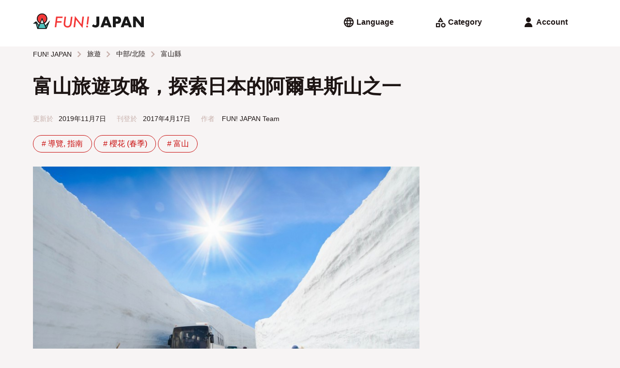

--- FILE ---
content_type: text/html; charset=UTF-8
request_url: https://www.fun-japan.jp/tw/articles/1874
body_size: 33025
content:
<!DOCTYPE html>
<html lang="zh">
    <head>
        <base href="https://www.fun-japan.jp/tw/articles/1874">
<meta charset="utf-8">
<meta name="viewport" content="width=device-width, initial-scale=1.0">
<meta name="fragment" content="!">
<meta http-equiv="X-UA-Compatible" content="IE=edge,chrome=1" />
<meta http-equiv="cache-control" content="no-cache">
<meta http-equiv="expires" content="0">
<meta http-equiv="pragma" content="no-cache">
<meta name="csrf-token" content="oklvBwx3wN4KcrpOrRF4RP0JcD8fyqefxmoT8HOp">
<meta name="description" content="許多旅人們到日本時往往忽略了西岸的美麗風景，但以下這裡正好有一個全日本最美的景點之一想要介紹給您。進到有著日本阿爾卑斯之門之稱的富山市，有許多壯觀的驚喜等著旅人們。">

<meta property="og:title" content="富山旅遊攻略，探索日本的阿爾卑斯山之一" />
<meta property="og:type" content="article" />
<meta property="og:url" content="https://www.fun-japan.jp/tw/articles/1874" />
<meta property="og:description" content="許多旅人們到日本時往往忽略了西岸的美麗風景，但以下這裡正好有一個全日本最美的景點之一想要介紹給您。進到有著日本阿爾卑斯之門之稱的富山市，有許多壯觀的驚喜等著旅人們。" />
<meta property="og:site_name" content="FUN! JAPAN Taiwan" />
<meta property="og:locale" content="zh_TW" />
<meta property="og:article:section" content="Japan" />
<meta property="og:image" content="https://content.fun-japan.jp/renewal-prod/cms/articles/content/68882b4eef854b381fffbab40207efe8222311a7_2019-11-07-03-59-50.jpg" />
<meta property="og:image:width" content="960" />
<meta property="og:image:height" content="632" />

<meta property="article:author" content="https://www.facebook.com/Taiwan.funjapan/" />
<meta property="fb:app_id" content="611810055567757" />

<meta itemprop="name" content="富山旅遊攻略，探索日本的阿爾卑斯山之一">
<meta itemprop="description" content="許多旅人們到日本時往往忽略了西岸的美麗風景，但以下這裡正好有一個全日本最美的景點之一想要介紹給您。進到有著日本阿爾卑斯之門之稱的富山市，有許多壯觀的驚喜等著旅人們。">
<meta itemprop="image" content="https://content.fun-japan.jp/renewal-prod/cms/articles/content/68882b4eef854b381fffbab40207efe8222311a7_2019-11-07-03-59-50.jpg">

<meta http-equiv="content-language" content="zh-TW">
<meta name="format-detection" content="telephone=no">

<meta name="agd-partner-manual-verification" />

<meta name="robots" content="max-video-preview:-1">
<meta name="robots" content="max-image-preview:large">
<link rel="manifest" href="/manifest.json?id=be7cfc264c01230516f5546c38364424">
    <link rel="canonical" href="https://www.fun-japan.jp/tw/articles/1874">
<link rel="apple-touch-icon" href="https://content.fun-japan.jp/renewal-prod/cms/articles/content/68882b4eef854b381fffbab40207efe8222311a7_2019-11-07-03-59-50.jpg">
<meta name="viewport" content="width=device-width, initial-scale=1.0, maximum-scale=1.0, user-scalable=no" />

<title>富山旅遊攻略，探索日本的阿爾卑斯山之一</title>

                                        <link rel="alternate" href="https://www.fun-japan.jp/th/articles/1874" hreflang="th-TH"/>
                                                <link rel="alternate" href="https://www.fun-japan.jp/tw/articles/1874" hreflang="zh-TW"/>
                                                <link rel="alternate" href="https://www.fun-japan.jp/id/articles/1874" hreflang="id-ID"/>
                                                <link rel="alternate" href="https://www.fun-japan.jp/hk/articles/1874" hreflang="zh-HK"/>
                                                <link rel="alternate" href="https://www.fun-japan.jp/en/articles/1874" hreflang="en"/>
                                                <link rel="alternate" href="https://www.fun-japan.jp/jp/articles/1874" hreflang="ja"/>
                                <link rel="shortcut icon" type="image/png" href="https://www.fun-japan.jp/assets/images/brand-icon.png" />
<!-- Resource -->
<link media="all" type="text/css" rel="stylesheet" href="https://www.fun-japan.jp/assets/css/basic.css?id=115448bd598ea9f4d145330d8b18d6c6">
<link media="all" type="text/css" rel="preload" as="style" onload="this.onload=null;this.rel=&#039;stylesheet&#039;" href="https://www.fun-japan.jp/assets/css/parts.css?id=7c4d99ebfb929721ac6e7cbc19bcf4a6">
        <link media="all" type="text/css" rel="preload" as="style" onload="this.onload=null;this.rel=&#039;stylesheet&#039;" href="https://www.fun-japan.jp/assets/css/survey-bar.css?id=daf038270c21838cbd77032f930359c4">
    
    <noscript>
        <link media="all" type="text/css" rel="stylesheet" href="https://www.fun-japan.jp/assets/css/survey-bar.css?id=daf038270c21838cbd77032f930359c4">
    </noscript>
    <link media="all" type="text/css" rel="stylesheet" href="https://www.fun-japan.jp/assets/medium-editor-insert/css/medium-editor-insert-plugin-frontend.min.css">
    <link media="all" type="text/css" rel="preload" as="style" onload="this.onload=null;this.rel=&#039;stylesheet&#039;" href="https://www.fun-japan.jp/assets/css/articles.css?id=f2d0b959971b9fe90847ba13a34eb495">
    
    <noscript>
        <link media="all" type="text/css" rel="stylesheet" href="https://www.fun-japan.jp/assets/css/articles.css">
    </noscript>
<!-- EOF Resource -->

<noscript>
    <link media="all" type="text/css" rel="stylesheet" href="https://www.fun-japan.jp/assets/css/parts.css?id=7c4d99ebfb929721ac6e7cbc19bcf4a6">
</noscript>
        <script type="text/javascript">
/*! loadCSS. [c]2017 Filament Group, Inc. MIT License */
/* This file is meant as a standalone workflow for
- testing support for link[rel=preload]
- enabling async CSS loading in browsers that do not support rel=preload
- applying rel preload css once loaded, whether supported or not.
*/
(function( w ){
    "use strict";
    // rel=preload support test
    if( !w.loadCSS ){
        w.loadCSS = function(){};
    }
    // define on the loadCSS obj
    var rp = loadCSS.relpreload = {};
    // rel=preload feature support test
    // runs once and returns a function for compat purposes
    rp.support = (function(){
        var ret;
        try {
            ret = w.document.createElement( "link" ).relList.supports( "preload" );
        } catch (e) {
            ret = false;
        }
        return function(){
            return ret;
        };
    })();

    // if preload isn't supported, get an asynchronous load by using a non-matching media attribute
    // then change that media back to its intended value on load
    rp.bindMediaToggle = function( link ){
        // remember existing media attr for ultimate state, or default to 'all'
        var finalMedia = link.media || "all";

        function enableStylesheet(){
            // unbind listeners
            if( link.addEventListener ){
                link.removeEventListener( "load", enableStylesheet );
            } else if( link.attachEvent ){
                link.detachEvent( "onload", enableStylesheet );
            }
            link.setAttribute( "onload", null );
            link.media = finalMedia;
        }

        // bind load handlers to enable media
        if( link.addEventListener ){
            link.addEventListener( "load", enableStylesheet );
        } else if( link.attachEvent ){
            link.attachEvent( "onload", enableStylesheet );
        }

        // Set rel and non-applicable media type to start an async request
        // note: timeout allows this to happen async to let rendering continue in IE
        setTimeout(function(){
            link.rel = "stylesheet";
            link.media = "only x";
        });
        // also enable media after 3 seconds,
        // which will catch very old browsers (android 2.x, old firefox) that don't support onload on link
        setTimeout( enableStylesheet, 3000 );
    };

    // loop through link elements in DOM
    rp.poly = function(){
        // double check this to prevent external calls from running
        if( rp.support() ){
            return;
        }
        var links = w.document.getElementsByTagName( "link" );
        for( var i = 0; i < links.length; i++ ){
            var link = links[ i ];
            // qualify links to those with rel=preload and as=style attrs
            if( link.rel === "preload" && link.getAttribute( "as" ) === "style" && !link.getAttribute( "data-loadcss" ) ){
                // prevent rerunning on link
                link.setAttribute( "data-loadcss", true );
                // bind listeners to toggle media back
                rp.bindMediaToggle( link );
            }
        }
    };

    // if unsupported, run the polyfill
    if( !rp.support() ){
        // run once at least
        rp.poly();

        // rerun poly on an interval until onload
        var run = w.setInterval( rp.poly, 500 );
        if( w.addEventListener ){
            w.addEventListener( "load", function(){
                rp.poly();
                w.clearInterval( run );
            } );
        } else if( w.attachEvent ){
            w.attachEvent( "onload", function(){
                rp.poly();
                w.clearInterval( run );
            } );
        }
    }


    // commonjs
    if( typeof exports !== "undefined" ){
        exports.loadCSS = loadCSS;
    }
    else {
        w.loadCSS = loadCSS;
    }
}( typeof global !== "undefined" ? global : this ) );
</script>    
    <!-- GTM DataLayer Customize -->
    <script>
        window.dataLayer = window.dataLayer || [];
        dataLayer.push({client_id:  1 })
        
    </script>
    <!-- End GTM DataLayer Customize -->
    <!-- Google Tag Manager -->
    <script>(function(w,d,s,l,i){w[l]=w[l]||[];w[l].push({'gtm.start':
    new Date().getTime(),event:'gtm.js'});var f=d.getElementsByTagName(s)[0],
    j=d.createElement(s),dl=l!='dataLayer'?'&l='+l:'';j.async=true;j.src=
    'https://www.googletagmanager.com/gtm.js?id='+i+dl;f.parentNode.insertBefore(j,f);
    })(window,document,'script','dataLayer', 'GTM-T7PJQ7Q');
    </script>
    <!-- End Google Tag Manager -->
    <!-- Google Advertisements -->
        <script async src="//pagead2.googlesyndication.com/pagead/js/adsbygoogle.js"></script>
        <!-- End Google Advertisements -->

    <!-- Yahoo Tag Manager -->
    <script id="tagjs" type="text/javascript">
        (function () {
            var tagjs = document.createElement("script");
            var s = document.getElementsByTagName("script")[0];
            tagjs.async = true;
            tagjs.src = "//s.yjtag.jp/tag.js#site=lYNVvIT";
            s.parentNode.insertBefore(tagjs, s);
        }());
    </script>
    <noscript>
        <iframe src="//b.yjtag.jp/iframe?c=lYNVvIT" width="1" height="1" frameborder="0" scrolling="no" marginheight="0" marginwidth="0"></iframe>
    </noscript>
    <!-- End Yahoo Tag Manager -->

    <!-- LINE Tag Base Code -->
    <script>
    (function(g,d,o){g._ltq=g._ltq||[];g._lt=g._lt||function(){g._ltq.push(arguments)};
    var h=location.protocol==='https:'?'https://d.line-scdn.net':'http://d.line-cdn.net';
    var s=d.createElement('script');s.async=1;s.src=o||h+'/n/line_tag/public/release/v1/lt.js';
    var t=d.getElementsByTagName('script')[0];t.parentNode.insertBefore(s,t);})(window, document);
    _lt('init', {
        customerType: 'lap', 
        sharedCookieDomain: 'fun-japan.jp',
        tagId: 'e2c55ad9-d619-41cf-9e5f-95f9f11927ac'
    });
    _lt('send', 'pv', ['e2c55ad9-d619-41cf-9e5f-95f9f11927ac']);
    </script>
    <noscript>
    <img height="1" width="1" style="display:none"
        src="https://tr.line.me/tag.gif?c_t=lap&t_id=e2c55ad9-d619-41cf-9e5f-95f9f11927ac&e=pv&noscript=1" />
    </noscript>
    <!-- End LINE Tag Base Code -->
     
    <!-- Valuecommerce -->
    <script type="text/javascript" language="javascript">
        var vc_pid = "884872906";
    </script>
    <script type="text/javascript" src="//aml.valuecommerce.com/vcdal.js" async></script>
    <!-- End Valuecommerce -->
    </head>
    <body>
        <header>
    <a class="h4" href="https://www.fun-japan.jp/tw"><svg width="452" height="62" viewBox="0 0 452 62" class="logo_wide_color" fill="none" xmlns="http://www.w3.org/2000/svg">
<path d="M50.6482 47.9806L37.1588 15.8862L24.4564 46.5703L14.4983 32.2558H11.1386L1.18045 40.1937H11.9054L18.0497 61.6504H55.3902L68.8997 28.3271L50.6482 47.9806Z" fill="#4DC3BD"/>
<path d="M37.1588 41.4727C25.5158 41.4727 16.0319 32.0136 16.0319 20.3787C16.0319 8.74373 25.5158 -0.715332 37.1588 -0.715332C48.8019 -0.715332 58.2858 8.74373 58.2858 20.3686C58.2858 31.9935 48.812 41.4626 37.1588 41.4626" fill="#F33737"/>
<path d="M27.1906 38.9647C30.1569 40.5564 33.557 41.473 37.1588 41.473C40.7607 41.473 44.1608 40.5664 47.1271 38.9647L37.1588 15.6948L27.1906 38.9647Z" fill="white"/>
<path d="M50.7794 47.3659L47.228 39.0753C53.9272 35.4791 58.4977 28.4175 58.4977 20.3083C58.4977 8.55248 48.923 -1.00732 37.1588 -1.00732C25.3947 -1.00732 15.82 8.55248 15.82 20.2982C15.82 28.4075 20.3904 35.469 27.0897 39.0653L24.3253 45.5224L14.8817 31.8828H10.8763L0 40.5159H11.6531L17.858 61.9927H55.5718L69.838 26.9065L50.7895 47.3659H50.7794ZM59.4158 43.2256L54.351 55.6866L52.2928 50.8815L59.4158 43.2256ZM19.3311 20.2982C19.3311 10.4765 27.3319 2.4882 37.1689 2.4882C47.006 2.4882 55.0068 10.4765 55.0068 20.2982C55.0068 26.9669 51.304 32.7894 45.8558 35.8317L37.1689 15.5637L28.4821 35.8317C23.0338 32.7794 19.3311 26.9669 19.3311 20.2982ZM42.6373 37.2319C40.9121 37.7859 39.0758 38.0982 37.1689 38.0982C35.2621 38.0982 33.4258 37.7859 31.7005 37.2319L37.1689 24.4485L42.6373 37.2319ZM37.1588 41.5937C39.5601 41.5937 41.8604 41.1807 44.0095 40.4454L51.7379 58.4871H22.5899L30.3183 40.4454C32.4673 41.1807 34.7677 41.5937 37.1689 41.5937H37.1588ZM10.0388 37.0203L10.5231 36.6375L10.6341 37.0203H10.0388ZM14.3671 37.3024L22.6908 49.3302L19.7952 56.0996L14.3671 37.3024Z" fill="#191919"/>
<path d="M121.031 11.6553L120.295 17.6793H99.9041L98.2696 30.6842H116.905L116.218 36.2952H97.5634L95.2529 55.3342H88.7655L94.1734 11.6553H121.031Z" fill="#F33737"/>
<path d="M161.207 12.0579L158.039 37.8664C157.322 43.5478 155.99 47.7082 154.023 50.3475C150.875 54.4474 146.496 56.5024 140.897 56.5024C136.407 56.5024 132.664 55.1425 129.667 52.4327C126.691 49.6826 125.198 46.2778 125.198 42.2081C125.198 41.3417 125.228 40.425 125.299 39.4681C125.359 38.5111 125.46 37.4936 125.591 36.4158L128.588 12.0479H135.035L131.958 37.2317C131.867 37.9872 131.796 38.6823 131.746 39.327C131.695 39.9717 131.675 40.556 131.675 41.1C131.675 44.0012 132.482 46.2879 134.107 47.9601C135.751 49.6323 137.971 50.4785 140.786 50.4785C144.065 50.4785 146.557 49.4207 148.252 47.3154C149.947 45.1898 151.097 41.7346 151.702 36.9497L154.76 12.0479H161.207V12.0579Z" fill="#F33737"/>
<path d="M207.93 11.6552L202.209 58.336L175.654 24.499L171.861 55.3341H165.374L171.064 9.27783L197.619 43.0545L201.473 11.6552H207.93Z" fill="#F33737"/>
<path d="M224.567 52.2215C224.567 53.2792 224.204 54.1657 223.488 54.8809C222.771 55.5961 221.884 55.9588 220.824 55.9588C219.765 55.9588 218.837 55.576 218.08 54.8305C217.343 54.075 216.97 53.1281 216.97 51.9999C216.97 50.9623 217.333 50.0859 218.05 49.3707C218.827 48.6554 219.735 48.2928 220.774 48.2928C221.298 48.2928 221.803 48.3935 222.257 48.595C222.721 48.7965 223.125 49.0685 223.457 49.421C223.801 49.7736 224.063 50.1866 224.265 50.6702C224.466 51.1537 224.567 51.6775 224.567 52.2416M228.734 11.6553L224.769 43.8806H218.594L222.529 11.6553H228.734Z" fill="#F33737"/>
<path d="M306.18 47.7687H289.926L287.313 55.354H275.185L291.843 11.665H304.263L320.92 55.354H308.793L306.18 47.7687ZM303.163 39.1356L298.058 24.5894L292.953 39.1356H303.163Z" fill="#191919"/>
<path d="M337.285 55.354H325.914V11.665H344.024C348.938 11.665 352.701 12.9444 355.314 15.493C357.927 18.0416 359.229 21.6379 359.229 26.2717C359.229 30.9055 357.917 34.5018 355.314 37.0504C352.701 39.599 348.938 40.8783 344.024 40.8783H337.295V55.3641L337.285 55.354ZM337.285 31.7215H341.058C345.235 31.7215 347.324 29.9082 347.324 26.2717C347.324 22.6351 345.235 20.8219 341.058 20.8219H337.285V31.7215Z" fill="#191919"/>
<path d="M388.569 47.7687H372.315L369.702 55.354H357.574L374.232 11.665H386.652L403.309 55.354H391.182L388.569 47.7687ZM385.552 39.1356L380.447 24.5894L375.342 39.1356H385.552Z" fill="#191919"/>
<path d="M408.303 55.354V11.665H419.674L440.68 38.3801V11.665H452V55.354H440.68L419.674 28.649V55.354H408.303Z" fill="#191919"/>
<path d="M254.593 56.1901C251.647 56.1901 248.963 55.6764 246.542 54.659C244.12 53.6315 242.092 52.1506 240.468 50.2165L246.744 42.7319C247.823 44.122 248.953 45.1797 250.113 45.895C251.274 46.6102 252.494 46.9628 253.776 46.9628C257.146 46.9628 258.831 45.0085 258.831 41.1L258.76 11.665H270.272V40.4653C270.272 45.7237 268.94 49.6625 266.266 52.2715C263.593 54.8806 259.698 56.1901 254.583 56.1901" fill="#191919"/>
</svg>
</a>
    <div>
        <div class="menu language">
            <input id="langSwitch" type="checkbox" class="switch" />
            <label for="langSwitch"><svg width="24" height="24" viewBox="0 0 24 24" class="language" fill="none" xmlns="http://www.w3.org/2000/svg">
<path d="M12 22.2034C10.6054 22.2034 9.28786 21.9349 8.04727 21.398C6.80669 20.861 5.72326 20.1294 4.797 19.2031C3.87073 18.2769 3.13912 17.1935 2.60217 15.9529C2.06521 14.7123 1.79672 13.3947 1.79672 12.0001C1.79672 10.5929 2.06521 9.27216 2.60217 8.03792C3.13912 6.80367 3.87073 5.72342 4.797 4.79715C5.72326 3.87088 6.80669 3.13927 8.04727 2.60232C9.28786 2.06536 10.6054 1.79688 12 1.79688C13.4072 1.79688 14.728 2.06536 15.9622 2.60232C17.1965 3.13927 18.2767 3.87088 19.203 4.79715C20.1293 5.72342 20.8609 6.80367 21.3978 8.03792C21.9348 9.27216 22.2033 10.5929 22.2033 12.0001C22.2033 13.3947 21.9348 14.7123 21.3978 15.9529C20.8609 17.1935 20.1293 18.2769 19.203 19.2031C18.2767 20.1294 17.1965 20.861 15.9622 21.398C14.728 21.9349 13.4072 22.2034 12 22.2034ZM11.988 19.8844C12.4054 19.2924 12.7725 18.6723 13.0891 18.0243C13.4058 17.3763 13.6641 16.6896 13.8641 15.9643H10.1299C10.3299 16.6896 10.5852 17.3763 10.8959 18.0243C11.2066 18.6723 11.5706 19.2924 11.988 19.8844ZM9.41792 19.4844C9.10996 18.9424 8.84746 18.3755 8.63042 17.7839C8.41341 17.1922 8.2299 16.5857 8.0799 15.9643H5.16575C5.63713 16.7896 6.23233 17.5087 6.95135 18.1214C7.67038 18.734 8.49257 19.1884 9.41792 19.4844ZM14.5641 19.4844C15.4895 19.1884 16.3137 18.734 17.0367 18.1214C17.7597 17.5087 18.3569 16.7896 18.8282 15.9643H15.9141C15.7641 16.5857 15.5786 17.1922 15.3576 17.7839C15.1366 18.3755 14.8721 18.9424 14.5641 19.4844ZM4.32175 13.9822H7.6799C7.6299 13.6489 7.5924 13.3217 7.5674 13.0007C7.5424 12.6797 7.5299 12.3462 7.5299 12.0001C7.5299 11.6501 7.5424 11.3156 7.5674 10.9966C7.5924 10.6776 7.6299 10.3514 7.6799 10.0181H4.32175C4.23841 10.3474 4.17591 10.6726 4.13425 10.9936C4.09258 11.3146 4.07175 11.6501 4.07175 12.0001C4.07175 12.3462 4.09258 12.6807 4.13425 13.0037C4.17591 13.3267 4.23841 13.6529 4.32175 13.9822ZM9.6799 13.9822H14.3141C14.3641 13.6489 14.3996 13.3217 14.4206 13.0007C14.4417 12.6797 14.4522 12.3462 14.4522 12.0001C14.4522 11.6501 14.4417 11.3156 14.4206 10.9966C14.3996 10.6776 14.3641 10.3514 14.3141 10.0181H9.6799C9.6299 10.3514 9.5924 10.6776 9.5674 10.9966C9.5424 11.3156 9.5299 11.6501 9.5299 12.0001C9.5299 12.3462 9.5424 12.6797 9.5674 13.0007C9.5924 13.3217 9.6299 13.6489 9.6799 13.9822ZM16.3141 13.9822H19.6663C19.7496 13.6529 19.8121 13.3267 19.8538 13.0037C19.8955 12.6807 19.9163 12.3462 19.9163 12.0001C19.9163 11.6501 19.8955 11.3146 19.8538 10.9936C19.8121 10.6726 19.7496 10.3474 19.6663 10.0181H16.3141C16.3601 10.3514 16.3946 10.6776 16.4176 10.9966C16.4407 11.3156 16.4522 11.6501 16.4522 12.0001C16.4522 12.3462 16.4407 12.6797 16.4176 13.0007C16.3946 13.3217 16.3601 13.6489 16.3141 13.9822ZM15.9141 8.03005H18.8282C18.3569 7.20468 17.7597 6.48666 17.0367 5.87598C16.3137 5.26528 15.4895 4.81192 14.5641 4.5159C14.8721 5.05793 15.1366 5.62379 15.3576 6.21348C15.5786 6.80314 15.7641 7.40867 15.9141 8.03005ZM10.1299 8.03005H13.8641C13.6681 7.30468 13.4118 6.61899 13.0951 5.97298C12.7784 5.32696 12.4094 4.70793 11.988 4.1159C11.5706 4.70793 11.2066 5.32696 10.8959 5.97298C10.5852 6.61899 10.3299 7.30468 10.1299 8.03005ZM5.16575 8.03005H8.0799C8.2299 7.40867 8.41341 6.80314 8.63042 6.21348C8.84746 5.62379 9.10996 5.05793 9.41792 4.5159C8.49257 4.81192 7.67038 5.26528 6.95135 5.87598C6.23233 6.48666 5.63713 7.20468 5.16575 8.03005Z" fill="currentColor"/>
</svg>
<span> Language</span></label>
            <div>
                <ul>
                    <li><label for="langSwitch"><svg width="24" height="24" viewBox="0 0 24 24" class="close" fill="none" xmlns="http://www.w3.org/2000/svg">
<path d="M6.5913 19.3826L5 17.7913L10.6 12.1913L5 6.5913L6.5913 5L12.1913 10.6L17.7913 5L19.3826 6.5913L13.7826 12.1913L19.3826 17.7913L17.7913 19.3826L12.1913 13.7826L6.5913 19.3826Z" fill="currentColor"/>
</svg>
</label></li>
                                                    <li>
                        <a href="https://www.fun-japan.jp/en/articles/1874"
                        class="">
                            English
                            <svg width="24" height="24" viewBox="0 0 24 24" class="check" fill="none" xmlns="http://www.w3.org/2000/svg">
<path d="M9.54999 18.1914L3.65869 12.3001L5.28097 10.6778L9.54999 14.9468L18.719 5.77783L20.3413 7.40011L9.54999 18.1914Z" fill="currentColor"/>
</svg>
                        </a>
                    </li>
                                    <li>
                        <a href="https://www.fun-japan.jp/id/articles/1874"
                        class="">
                            Bahasa Indonesia
                            <svg width="24" height="24" viewBox="0 0 24 24" class="check" fill="none" xmlns="http://www.w3.org/2000/svg">
<path d="M9.54999 18.1914L3.65869 12.3001L5.28097 10.6778L9.54999 14.9468L18.719 5.77783L20.3413 7.40011L9.54999 18.1914Z" fill="currentColor"/>
</svg>
                        </a>
                    </li>
                                    <li>
                        <a href="https://www.fun-japan.jp/th/articles/1874"
                        class="">
                            ภาษาไทย
                            <svg width="24" height="24" viewBox="0 0 24 24" class="check" fill="none" xmlns="http://www.w3.org/2000/svg">
<path d="M9.54999 18.1914L3.65869 12.3001L5.28097 10.6778L9.54999 14.9468L18.719 5.77783L20.3413 7.40011L9.54999 18.1914Z" fill="currentColor"/>
</svg>
                        </a>
                    </li>
                                    <li>
                        <a href="javascript: void(0);"
                        class="active">
                            繁體中文（臺灣）
                            <svg width="24" height="24" viewBox="0 0 24 24" class="check" fill="none" xmlns="http://www.w3.org/2000/svg">
<path d="M9.54999 18.1914L3.65869 12.3001L5.28097 10.6778L9.54999 14.9468L18.719 5.77783L20.3413 7.40011L9.54999 18.1914Z" fill="currentColor"/>
</svg>
                        </a>
                    </li>
                                    <li>
                        <a href="https://www.fun-japan.jp/hk/articles/1874"
                        class="">
                            繁體中文（香港）
                            <svg width="24" height="24" viewBox="0 0 24 24" class="check" fill="none" xmlns="http://www.w3.org/2000/svg">
<path d="M9.54999 18.1914L3.65869 12.3001L5.28097 10.6778L9.54999 14.9468L18.719 5.77783L20.3413 7.40011L9.54999 18.1914Z" fill="currentColor"/>
</svg>
                        </a>
                    </li>
                                    <li>
                        <a href="javascript: void(0);"
                        class="disabled">
                            Tiếng Việt
                            <svg width="24" height="24" viewBox="0 0 24 24" class="check" fill="none" xmlns="http://www.w3.org/2000/svg">
<path d="M9.54999 18.1914L3.65869 12.3001L5.28097 10.6778L9.54999 14.9468L18.719 5.77783L20.3413 7.40011L9.54999 18.1914Z" fill="currentColor"/>
</svg>
                        </a>
                    </li>
                                    <li>
                        <a href="https://www.fun-japan.jp/jp/articles/1874"
                        class="">
                            日本語
                            <svg width="24" height="24" viewBox="0 0 24 24" class="check" fill="none" xmlns="http://www.w3.org/2000/svg">
<path d="M9.54999 18.1914L3.65869 12.3001L5.28097 10.6778L9.54999 14.9468L18.719 5.77783L20.3413 7.40011L9.54999 18.1914Z" fill="currentColor"/>
</svg>
                        </a>
                    </li>
                                    <li>
                        <a href="javascript: void(0);"
                        class="disabled">
                            한국어
                            <svg width="24" height="24" viewBox="0 0 24 24" class="check" fill="none" xmlns="http://www.w3.org/2000/svg">
<path d="M9.54999 18.1914L3.65869 12.3001L5.28097 10.6778L9.54999 14.9468L18.719 5.77783L20.3413 7.40011L9.54999 18.1914Z" fill="currentColor"/>
</svg>
                        </a>
                    </li>
                                </ul>
            </div>
        </div>
        <div class="menu category">
            <input id="catSwitch" type="checkbox" class="switch" />
            <label for="catSwitch"><svg width="24" height="24" viewBox="0 0 24 24" class="category" fill="none" xmlns="http://www.w3.org/2000/svg">
<path d="M6.60163 11.5859L12.4603 2L18.319 11.5859H6.60163ZM18.1267 22.7294C16.8216 22.7294 15.7116 22.2726 14.7967 21.359C13.8819 20.4454 13.4244 19.3361 13.4244 18.031C13.4244 16.7259 13.8816 15.616 14.796 14.7011C15.7104 13.7862 16.8208 13.3288 18.127 13.3288C19.4333 13.3288 20.5429 13.786 21.4557 14.7004C22.3686 15.6148 22.825 16.7251 22.825 18.0314C22.825 19.3376 22.3682 20.4472 21.4547 21.3601C20.5411 22.2729 19.4318 22.7294 18.1267 22.7294ZM3 22.2294V13.8288H11.4065V22.2294L3 22.2294ZM18.1277 20.4543C18.8038 20.4543 19.3765 20.2197 19.8459 19.7503C20.3153 19.2809 20.55 18.7082 20.55 18.0321C20.55 17.356 20.3153 16.7823 19.8459 16.3109C19.3765 15.8395 18.8038 15.6038 18.1277 15.6038C17.4516 15.6038 16.8779 15.8395 16.4065 16.3109C15.9351 16.7823 15.6995 17.356 15.6995 18.0321C15.6995 18.7082 15.9351 19.2809 16.4065 19.7503C16.8779 20.2197 17.4516 20.4543 18.1277 20.4543ZM5.275 19.9543H9.13152V16.1038H5.275V19.9543ZM10.6478 9.31088H14.2728L12.4603 6.37013L10.6478 9.31088Z" fill="currentColor"/>
</svg>
<span> Category</span></label>
            <div>
                <ul>
                    <li><label for="catSwitch"><svg width="24" height="24" viewBox="0 0 24 24" class="close" fill="none" xmlns="http://www.w3.org/2000/svg">
<path d="M6.5913 19.3826L5 17.7913L10.6 12.1913L5 6.5913L6.5913 5L12.1913 10.6L17.7913 5L19.3826 6.5913L13.7826 12.1913L19.3826 17.7913L17.7913 19.3826L12.1913 13.7826L6.5913 19.3826Z" fill="currentColor"/>
</svg>
</label></li>
                                                    <input id="cat_travel" type="checkbox" class="switch cSwitch" />
                    <li class="dropdown ">
                                            <label for="cat_travel"
                        onclick="$('.cSwitch').not('#cat_travel').prop('checked', false);">
                            <span>旅遊</span>
                            <svg width="24" height="24" viewBox="0 0 24 24" class="arrow_down" fill="none" xmlns="http://www.w3.org/2000/svg">
<path d="M12 16.5912L5.80872 10.3999L7.40002 8.80859L12 13.4086L16.6 8.80859L18.1913 10.3999L12 16.5912Z" fill="currentColor"/>
</svg>
                            <svg width="24" height="24" viewBox="0 0 24 24" class="arrow_up" fill="none" xmlns="http://www.w3.org/2000/svg">
<path d="M12 10.9912L7.40002 15.5912L5.80872 13.9999L12 7.80859L18.1913 13.9999L16.6 15.5912L12 10.9912Z" fill="currentColor"/>
</svg>
                        </label>
                        <ul>
                            <li class="hot-tags">
                                <a href="https://www.fun-japan.jp/tw/category/travel"
                                >
                                    所有文章
                                </a>
                            </li>
                                                    <li class="hot-tags">
                                <a href="https://www.fun-japan.jp/tw/category/m-hokkaido"
                                >
                                    北海道
                                </a>
                            </li>
                                                    <li class="hot-tags">
                                <a href="https://www.fun-japan.jp/tw/category/Hokkaido-tohoku"
                                >
                                    東北
                                </a>
                            </li>
                                                    <li class="hot-tags">
                                <a href="https://www.fun-japan.jp/tw/category/kanto"
                                >
                                    關東
                                </a>
                            </li>
                                                    <li class="hot-tags">
                                <a href="https://www.fun-japan.jp/tw/category/kansai"
                                >
                                    關西
                                </a>
                            </li>
                                                    <li class="hot-tags">
                                <a href="https://www.fun-japan.jp/tw/category/central-hokuriku"
                                >
                                    中部/北陸
                                </a>
                            </li>
                                                    <li class="hot-tags">
                                <a href="https://www.fun-japan.jp/tw/category/chugoku-shikoku"
                                >
                                    中國/四國
                                </a>
                            </li>
                                                    <li class="hot-tags">
                                <a href="https://www.fun-japan.jp/tw/category/kyushu-okinawa"
                                >
                                    九州/沖繩
                                </a>
                            </li>
                                                    <li class="hot-tags">
                                <a href="https://www.fun-japan.jp/tw/category/travel-tips"
                                >
                                    旅遊小知識
                                </a>
                            </li>
                                                    <li class="hot-tags">
                                <a href="https://www.fun-japan.jp/tw/category/transportation"
                                >
                                    交通
                                </a>
                            </li>
                                                </ul>
                                                                </li>
                                    <input id="cat_entertainment" type="checkbox" class="switch cSwitch" />
                    <li class="dropdown  r-side ">
                                            <label for="cat_entertainment"
                        onclick="$('.cSwitch').not('#cat_entertainment').prop('checked', false);">
                            <span>娛樂</span>
                            <svg width="24" height="24" viewBox="0 0 24 24" class="arrow_down" fill="none" xmlns="http://www.w3.org/2000/svg">
<path d="M12 16.5912L5.80872 10.3999L7.40002 8.80859L12 13.4086L16.6 8.80859L18.1913 10.3999L12 16.5912Z" fill="currentColor"/>
</svg>
                            <svg width="24" height="24" viewBox="0 0 24 24" class="arrow_up" fill="none" xmlns="http://www.w3.org/2000/svg">
<path d="M12 10.9912L7.40002 15.5912L5.80872 13.9999L12 7.80859L18.1913 13.9999L16.6 15.5912L12 10.9912Z" fill="currentColor"/>
</svg>
                        </label>
                        <ul>
                            <li class="hot-tags">
                                <a href="https://www.fun-japan.jp/tw/category/entertainment"
                                >
                                    所有文章
                                </a>
                            </li>
                                                    <li class="hot-tags">
                                <a href="https://www.fun-japan.jp/tw/category/anime"
                                >
                                    動漫
                                </a>
                            </li>
                                                    <li class="hot-tags">
                                <a href="https://www.fun-japan.jp/tw/category/game-toy"
                                >
                                    遊戲・玩具
                                </a>
                            </li>
                                                    <li class="hot-tags">
                                <a href="https://www.fun-japan.jp/tw/category/showbiz-recreation"
                                >
                                    影視娛樂
                                </a>
                            </li>
                                                </ul>
                                                                </li>
                                    <input id="cat_food" type="checkbox" class="switch cSwitch" />
                    <li class="dropdown ">
                                            <label for="cat_food"
                        onclick="$('.cSwitch').not('#cat_food').prop('checked', false);">
                            <span>餐飲美食</span>
                            <svg width="24" height="24" viewBox="0 0 24 24" class="arrow_down" fill="none" xmlns="http://www.w3.org/2000/svg">
<path d="M12 16.5912L5.80872 10.3999L7.40002 8.80859L12 13.4086L16.6 8.80859L18.1913 10.3999L12 16.5912Z" fill="currentColor"/>
</svg>
                            <svg width="24" height="24" viewBox="0 0 24 24" class="arrow_up" fill="none" xmlns="http://www.w3.org/2000/svg">
<path d="M12 10.9912L7.40002 15.5912L5.80872 13.9999L12 7.80859L18.1913 13.9999L16.6 15.5912L12 10.9912Z" fill="currentColor"/>
</svg>
                        </label>
                        <ul>
                            <li class="hot-tags">
                                <a href="https://www.fun-japan.jp/tw/category/food"
                                >
                                    所有文章
                                </a>
                            </li>
                                                    <li class="hot-tags">
                                <a href="https://www.fun-japan.jp/tw/category/japanese-restaurant"
                                >
                                    餐廳
                                </a>
                            </li>
                                                    <li class="hot-tags">
                                <a href="https://www.fun-japan.jp/tw/category/japanese-recipe"
                                >
                                    食譜
                                </a>
                            </li>
                                                    <li class="hot-tags">
                                <a href="https://www.fun-japan.jp/tw/category/japanese-food"
                                >
                                    美食
                                </a>
                            </li>
                                                    <li class="hot-tags">
                                <a href="https://www.fun-japan.jp/tw/category/hot-products"
                                >
                                    話題商品
                                </a>
                            </li>
                                                </ul>
                                                                </li>
                                    <input id="cat_culture" type="checkbox" class="switch cSwitch" />
                    <li class="dropdown  r-side ">
                                            <label for="cat_culture"
                        onclick="$('.cSwitch').not('#cat_culture').prop('checked', false);">
                            <span>藝術文化</span>
                            <svg width="24" height="24" viewBox="0 0 24 24" class="arrow_down" fill="none" xmlns="http://www.w3.org/2000/svg">
<path d="M12 16.5912L5.80872 10.3999L7.40002 8.80859L12 13.4086L16.6 8.80859L18.1913 10.3999L12 16.5912Z" fill="currentColor"/>
</svg>
                            <svg width="24" height="24" viewBox="0 0 24 24" class="arrow_up" fill="none" xmlns="http://www.w3.org/2000/svg">
<path d="M12 10.9912L7.40002 15.5912L5.80872 13.9999L12 7.80859L18.1913 13.9999L16.6 15.5912L12 10.9912Z" fill="currentColor"/>
</svg>
                        </label>
                        <ul>
                            <li class="hot-tags">
                                <a href="https://www.fun-japan.jp/tw/category/culture"
                                >
                                    所有文章
                                </a>
                            </li>
                                                    <li class="hot-tags">
                                <a href="https://www.fun-japan.jp/tw/category/japanese-culture"
                                >
                                    日本文化
                                </a>
                            </li>
                                                    <li class="hot-tags">
                                <a href="https://www.fun-japan.jp/tw/category/sports"
                                >
                                    體育・運動
                                </a>
                            </li>
                                                    <li class="hot-tags">
                                <a href="https://www.fun-japan.jp/tw/category/horror-mistery"
                                >
                                    恐怖・神秘
                                </a>
                            </li>
                                                </ul>
                                                                </li>
                                    <input id="cat_lifestyle" type="checkbox" class="switch cSwitch" />
                    <li class="dropdown ">
                                            <label for="cat_lifestyle"
                        onclick="$('.cSwitch').not('#cat_lifestyle').prop('checked', false);">
                            <span>生活品味</span>
                            <svg width="24" height="24" viewBox="0 0 24 24" class="arrow_down" fill="none" xmlns="http://www.w3.org/2000/svg">
<path d="M12 16.5912L5.80872 10.3999L7.40002 8.80859L12 13.4086L16.6 8.80859L18.1913 10.3999L12 16.5912Z" fill="currentColor"/>
</svg>
                            <svg width="24" height="24" viewBox="0 0 24 24" class="arrow_up" fill="none" xmlns="http://www.w3.org/2000/svg">
<path d="M12 10.9912L7.40002 15.5912L5.80872 13.9999L12 7.80859L18.1913 13.9999L16.6 15.5912L12 10.9912Z" fill="currentColor"/>
</svg>
                        </label>
                        <ul>
                            <li class="hot-tags">
                                <a href="https://www.fun-japan.jp/tw/category/lifestyle"
                                >
                                    所有文章
                                </a>
                            </li>
                                                    <li class="hot-tags">
                                <a href="https://www.fun-japan.jp/tw/category/beauty"
                                >
                                    美容・保養
                                </a>
                            </li>
                                                    <li class="hot-tags">
                                <a href="https://www.fun-japan.jp/tw/category/fashion"
                                >
                                    時尚流行
                                </a>
                            </li>
                                                    <li class="hot-tags">
                                <a href="https://www.fun-japan.jp/tw/category/health"
                                >
                                    健康
                                </a>
                            </li>
                                                    <li class="hot-tags">
                                <a href="https://www.fun-japan.jp/tw/category/daily-necessities"
                                >
                                    日用品・雜貨
                                </a>
                            </li>
                                                </ul>
                                                                </li>
                                    <input id="cat_technology" type="checkbox" class="switch cSwitch" />
                    <li class="dropdown  r-side ">
                                            <label for="cat_technology"
                        onclick="$('.cSwitch').not('#cat_technology').prop('checked', false);">
                            <span>科技</span>
                            <svg width="24" height="24" viewBox="0 0 24 24" class="arrow_down" fill="none" xmlns="http://www.w3.org/2000/svg">
<path d="M12 16.5912L5.80872 10.3999L7.40002 8.80859L12 13.4086L16.6 8.80859L18.1913 10.3999L12 16.5912Z" fill="currentColor"/>
</svg>
                            <svg width="24" height="24" viewBox="0 0 24 24" class="arrow_up" fill="none" xmlns="http://www.w3.org/2000/svg">
<path d="M12 10.9912L7.40002 15.5912L5.80872 13.9999L12 7.80859L18.1913 13.9999L16.6 15.5912L12 10.9912Z" fill="currentColor"/>
</svg>
                        </label>
                        <ul>
                            <li class="hot-tags">
                                <a href="https://www.fun-japan.jp/tw/category/technology"
                                >
                                    所有文章
                                </a>
                            </li>
                                                    <li class="hot-tags">
                                <a href="https://www.fun-japan.jp/tw/category/car"
                                >
                                    汽車相關
                                </a>
                            </li>
                                                    <li class="hot-tags">
                                <a href="https://www.fun-japan.jp/tw/category/motorcycle"
                                >
                                    機車相關
                                </a>
                            </li>
                                                    <li class="hot-tags">
                                <a href="https://www.fun-japan.jp/tw/category/electrical-product"
                                >
                                    電子產品・家電用品
                                </a>
                            </li>
                                                </ul>
                                                                </li>
                                    <input id="cat_special_fortune" type="checkbox" class="switch cSwitch" />
                    <li class="dropdown ">
                                            <label for="cat_special_fortune"
                        onclick="$('.cSwitch').not('#cat_special_fortune').prop('checked', false);">
                            <span>占卜</span>
                            <svg width="24" height="24" viewBox="0 0 24 24" class="arrow_down" fill="none" xmlns="http://www.w3.org/2000/svg">
<path d="M12 16.5912L5.80872 10.3999L7.40002 8.80859L12 13.4086L16.6 8.80859L18.1913 10.3999L12 16.5912Z" fill="currentColor"/>
</svg>
                            <svg width="24" height="24" viewBox="0 0 24 24" class="arrow_up" fill="none" xmlns="http://www.w3.org/2000/svg">
<path d="M12 10.9912L7.40002 15.5912L5.80872 13.9999L12 7.80859L18.1913 13.9999L16.6 15.5912L12 10.9912Z" fill="currentColor"/>
</svg>
                        </label>
                        <ul>
                            <li class="hot-tags">
                                <a href="https://www.fun-japan.jp/tw/category/special_fortune"
                                >
                                    所有文章
                                </a>
                            </li>
                                                    <li class="hot-tags">
                                <a href="https://www.fun-japan.jp/tw/category/special_fortune/tarot"
                                >
                                    塔羅占卜
                                </a>
                            </li>
                                                    <li class="hot-tags">
                                <a href="https://www.fun-japan.jp/tw/category/special_fortune/horoscope"
                                >
                                    星座運勢
                                </a>
                            </li>
                                                    <li class="hot-tags">
                                <a href="https://www.fun-japan.jp/tw/category/special_fortune/aura"
                                >
                                    氣場占卜
                                </a>
                            </li>
                                                    <li class="hot-tags">
                                <a href="https://www.fun-japan.jp/tw/category/special_fortune/maiden"
                                >
                                    來自巫女的告知
                                </a>
                            </li>
                                                    <li class="hot-tags">
                                <a href="https://www.fun-japan.jp/tw/category/personality-test"
                                >
                                    心理測驗
                                </a>
                            </li>
                                                </ul>
                                                                </li>
                                    <input id="cat_japanese-learning" type="checkbox" class="switch cSwitch" />
                    <li class="dropdown  r-side ">
                                            <label for="cat_japanese-learning"
                        onclick="$('.cSwitch').not('#cat_japanese-learning').prop('checked', false);">
                            <span>日語學習</span>
                            <svg width="24" height="24" viewBox="0 0 24 24" class="arrow_down" fill="none" xmlns="http://www.w3.org/2000/svg">
<path d="M12 16.5912L5.80872 10.3999L7.40002 8.80859L12 13.4086L16.6 8.80859L18.1913 10.3999L12 16.5912Z" fill="currentColor"/>
</svg>
                            <svg width="24" height="24" viewBox="0 0 24 24" class="arrow_up" fill="none" xmlns="http://www.w3.org/2000/svg">
<path d="M12 10.9912L7.40002 15.5912L5.80872 13.9999L12 7.80859L18.1913 13.9999L16.6 15.5912L12 10.9912Z" fill="currentColor"/>
</svg>
                        </label>
                        <ul>
                            <li class="hot-tags">
                                <a href="https://www.fun-japan.jp/tw/category/japanese-learning"
                                >
                                    所有文章
                                </a>
                            </li>
                                                    <li class="hot-tags">
                                <a href="https://www.fun-japan.jp/tw/category/education"
                                >
                                    留學・職場
                                </a>
                            </li>
                                                    <li class="hot-tags">
                                <a href="https://www.fun-japan.jp/tw/category/fun-nihongo"
                                >
                                    FUN!日語
                                </a>
                            </li>
                                                    <li class="hot-tags">
                                <a href="https://www.fun-japan.jp/tw/category/special_japanese"
                                >
                                    有聲日語
                                </a>
                            </li>
                                                </ul>
                                                                </li>
                                    <input id="cat_special_tag/FUN!%20JAPAN%20Campaign" type="checkbox" class="switch cSwitch" />
                    <li class="dropdown  link ">
                                            <a href="https://www.fun-japan.jp/tw/category/special_tag/FUN!%20JAPAN%20Campaign"
                        >
                            最新活動
                                                </a>
                                                                </li>
                                    <input id="cat_point-menu" type="checkbox" class="switch cSwitch" />
                    <li class="dropdown ">
                                            <label for="cat_point-menu"
                        onclick="$('.cSwitch').not('#cat_point-menu').prop('checked', false);">
                            <span>FJ點數相關</span>
                            <svg width="24" height="24" viewBox="0 0 24 24" class="arrow_down" fill="none" xmlns="http://www.w3.org/2000/svg">
<path d="M12 16.5912L5.80872 10.3999L7.40002 8.80859L12 13.4086L16.6 8.80859L18.1913 10.3999L12 16.5912Z" fill="currentColor"/>
</svg>
                            <svg width="24" height="24" viewBox="0 0 24 24" class="arrow_up" fill="none" xmlns="http://www.w3.org/2000/svg">
<path d="M12 10.9912L7.40002 15.5912L5.80872 13.9999L12 7.80859L18.1913 13.9999L16.6 15.5912L12 10.9912Z" fill="currentColor"/>
</svg>
                        </label>
                        <ul>
                            <li class="hot-tags">
                                <a href="https://www.fun-japan.jp/tw/category/point-menu"
                                >
                                    所有文章
                                </a>
                            </li>
                                                    <li class="hot-tags">
                                <a href="https://www.fun-japan.jp/tw/category/point-exchange"
                                >
                                    FJ點數相關
                                </a>
                            </li>
                                                </ul>
                                                                </li>
                                    <input id="cat_special_light-coupons" type="checkbox" class="switch cSwitch" />
                    <li class="dropdown  link ">
                                            <a href="https://www.fun-japan.jp/tw/category/special_light-coupons"
                        >
                            優惠券
                                                </a>
                                                                </li>
                                    <input id="cat_fun-japan-tv" type="checkbox" class="switch cSwitch" />
                    <li class="dropdown  link ">
                                            <a href="https://www.youtube.com/c/FunJapanTravel"
                         target="_blank" >
                            FUN! JAPAN TV
                                                    <svg width="24" height="24" viewBox="0 0 24 24" class="open_in_new" fill="none" xmlns="http://www.w3.org/2000/svg">
<path d="M3 21.4065V3H11.2033V5.27502H5.27502V19.1315H19.1315V13.2033H21.4065V21.4065H3ZM10.0886 15.9033L8.50327 14.318L17.5462 5.27502H14.2033V3H21.4065V10.2033H19.1315V6.86035L10.0886 15.9033Z" fill="currentColor"/>
</svg>
                                                </a>
                                                                </li>
                                    <li class="search">
                        <form action="https://www.fun-japan.jp/tw/search/result" method="post">
                            <input type="hidden" name="_token" value="oklvBwx3wN4KcrpOrRF4RP0JcD8fyqefxmoT8HOp" />
                            <button type="submit"><svg width="24" height="24" viewBox="0 0 24 24" class="search" fill="none" xmlns="http://www.w3.org/2000/svg">
<path fill-rule="evenodd" clip-rule="evenodd" d="M10.2272 18.4543C7.93406 18.4543 5.98958 17.6564 4.39375 16.0606C2.79792 14.4648 2 12.5203 2 10.2272C2 7.93406 2.79792 5.98958 4.39375 4.39375C5.98958 2.79792 7.93406 2 10.2272 2C12.5203 2 14.4648 2.79792 16.0606 4.39375C17.6564 5.98958 18.4543 7.93406 18.4543 10.2272C18.4543 11.1565 18.3063 12.0397 18.0103 12.8766C17.7143 13.7136 17.3016 14.4817 16.7723 15.181L22 20.5L20.4027 22.0913L15.175 16.7783C14.4797 17.3076 13.7156 17.7193 12.8826 18.0133C12.0496 18.3073 11.1645 18.4543 10.2272 18.4543ZM14.4441 14.4412C13.2873 15.5999 11.8826 16.1793 10.23 16.1793C8.57739 16.1793 7.17174 15.5999 6.01304 14.4412C4.85434 13.2825 4.27499 11.8769 4.27499 10.2243C4.27499 8.57165 4.85434 7.16694 6.01304 6.01013C7.17174 4.85331 8.57739 4.2749 10.23 4.2749C11.8826 4.2749 13.2873 4.85331 14.4441 6.01013C15.6009 7.16694 16.1793 8.57165 16.1793 10.2243C16.1793 11.8769 15.6009 13.2825 14.4441 14.4412Z" fill="currentColor"/>
</svg>
</button>
                            <input placeholder="Search" name="keyword" />
                        </form>
                    </li>
                </ul>
            </div>
        </div>
        <div id="profile" class="menu profile" data-noti-url="https://www.fun-japan.jp/tw/notifications/list">
            <input id="proSwitch" type="checkbox" class="switch" />
            <label for="proSwitch"><svg width="24" height="24" viewBox="0 0 24 24" class="user" fill="none" xmlns="http://www.w3.org/2000/svg">
<path fill-rule="evenodd" clip-rule="evenodd" d="M12 12C14.7614 12 17 9.76142 17 7C17 4.23858 14.7614 2 12 2C9.23858 2 7 4.23858 7 7C7 9.76142 9.23858 12 12 12ZM12 13C7.58172 13 4 16.5817 4 21V22H20V21C20 16.5817 16.4183 13 12 13Z" fill="currentColor"/>
</svg>
<span> Account</span></label>
            <div>
                <ul>
                    <li><label for="proSwitch"><svg width="24" height="24" viewBox="0 0 24 24" class="close" fill="none" xmlns="http://www.w3.org/2000/svg">
<path d="M6.5913 19.3826L5 17.7913L10.6 12.1913L5 6.5913L6.5913 5L12.1913 10.6L17.7913 5L19.3826 6.5913L13.7826 12.1913L19.3826 17.7913L17.7913 19.3826L12.1913 13.7826L6.5913 19.3826Z" fill="currentColor"/>
</svg>
</label></li>
                                    <li class="user-hbg">
                        <div class="hbg">
                            <span class="img">
                                <img src="https://www.fun-japan.jp/assets/images/user-profile/user-avatar.png" alt="" />
                            </span>
                            <p class="name h5">
                                                            訪客
                                                        </p>
                        </div>
                                            <div class="log">
                            <a class="btn primary-container" href="https://www.fun-japan.jp/tw/account/create?redirectTo=https%3A%2F%2Fwww.fun-japan.jp%2Ftw%2Farticles%2F1874">
                                 註冊會員
                            </a>
                            <a class="btn primary-outline" href="https://www.fun-japan.jp/tw/account/login?redirectTo=https%3A%2F%2Fwww.fun-japan.jp%2Ftw%2Farticles%2F1874">
                                 登入
                            </a>
                        </div>
                                        </li>
                                                                        <li>
                        <a href="https://www.fun-japan.jp/tw/account/omikuji">
                            每日籤運
                        </a>
                    </li>
                                                            <li>
                        <a href="https://www.fun-japan.jp/tw/tag/FUN!%20JAPAN%20Campaign">
                            最新活動
                        </a>
                    </li>
                    <li>
                        <a href="https://www.fun-japan.jp/tw/research/rewards">
                            問卷調査
                        </a>
                    </li>
                                                        <li>
                        <a href="https://www.fun-japan.jp/tw/guide/faq">
                            常見問題
                        </a>
                    </li>
                    <li>
                        <a href="https://www.fun-japan.jp/tw/guide/contact-us">
                            聯絡我們
                        </a>
                    </li>
                                </ul>
            </div>
        </div>
    </div>
</header>
    
            <div class="wrapper">        <div>
<!-- Breadcrumbs -->
<div class="breadcrumbs">
    <a href="https://www.fun-japan.jp/tw">
        FUN! JAPAN 
    </a>

    <a href="https://www.fun-japan.jp/tw/category/travel">
        <svg width="24" height="24" viewBox="0 0 24 24" class="arrow_right" fill="none" xmlns="http://www.w3.org/2000/svg">
<path d="M12.4087 11.9999L7.80872 7.39989L9.40002 5.80859L15.5913 11.9999L9.40002 18.1912L7.80872 16.5999L12.4087 11.9999Z" fill="currentColor"/>
</svg>
        旅遊
    </a>

    <a href="https://www.fun-japan.jp/tw/category/central-hokuriku">
        <svg width="24" height="24" viewBox="0 0 24 24" class="arrow_right" fill="none" xmlns="http://www.w3.org/2000/svg">
<path d="M12.4087 11.9999L7.80872 7.39989L9.40002 5.80859L15.5913 11.9999L9.40002 18.1912L7.80872 16.5999L12.4087 11.9999Z" fill="currentColor"/>
</svg>
        中部/北陸
    </a>

    <a href="https://www.fun-japan.jp/tw/category/toyama">
        <svg width="24" height="24" viewBox="0 0 24 24" class="arrow_right" fill="none" xmlns="http://www.w3.org/2000/svg">
<path d="M12.4087 11.9999L7.80872 7.39989L9.40002 5.80859L15.5913 11.9999L9.40002 18.1912L7.80872 16.5999L12.4087 11.9999Z" fill="currentColor"/>
</svg>
        富山縣
    </a>
</div>
<!-- Pr Mark -->
<!-- Article Title -->
<div class="article-header">
    <h1>富山旅遊攻略，探索日本的阿爾卑斯山之一</h1>
    <ul>
                <li><label>更新於</label>2019年11月7日</li>
                        <li><label>刊登於</label>2017年4月17日</li>
                <li>
            <label>作者</label>
            <a href="https://www.fun-japan.jp/tw/author/8">
                FUN! JAPAN Team
            </a>
        </li>
                </ul>
        <div class="tags">
                                                                                                            <a href="https://www.fun-japan.jp/tw/tag/%E5%B0%8E%E8%A6%BD%2C+%E6%8C%87%E5%8D%97">
                # 導覽, 指南
            </a>
                                            <a href="https://www.fun-japan.jp/tw/tag/%E6%AB%BB%E8%8A%B1+%28%E6%98%A5%E5%AD%A3%29">
                # 櫻花 (春季)
            </a>
                                            <a href="https://www.fun-japan.jp/tw/tag/%E5%AF%8C%E5%B1%B1">
                # 富山
            </a>
                                                                                                                                        </div>
        <picture>
        <img src="https://content.fun-japan.jp/renewal-prod/cms/articles/content/68882b4eef854b381fffbab40207efe8222311a7_2019-11-07-03-59-50.jpg" alt="">
        <p></p>
    </picture>
    <div class="sharing">
    <a class="like " data-id="1874"
    href="https://www.fun-japan.jp/tw/account/login?redirectTo=https%3A%2F%2Fwww.fun-japan.jp%2Ftw%2Farticles%2F1874">
        <svg width="24" height="24" viewBox="0 0 24 24" class="favorite" fill="none" xmlns="http://www.w3.org/2000/svg">
<path d="M11.994 22.2752L10.4065 20.8496C8.70723 19.321 7.30261 18.0007 6.19264 16.8888C5.08269 15.7768 4.20172 14.7783 3.54972 13.8934C2.89772 13.0084 2.44155 12.1933 2.18122 11.448C1.9209 10.7027 1.79074 9.93677 1.79074 9.15017C1.79074 7.5239 2.33515 6.16579 3.42397 5.07584C4.51277 3.98589 5.86945 3.44092 7.49402 3.44092C8.35642 3.44092 9.17736 3.61628 9.95684 3.96702C10.7363 4.31773 11.4154 4.81646 11.994 5.46319C12.5726 4.81646 13.2517 4.31773 14.0312 3.96702C14.8107 3.61628 15.6316 3.44092 16.494 3.44092C18.122 3.44092 19.4815 3.98589 20.5726 5.07584C21.6637 6.16579 22.2092 7.5239 22.2092 9.15017C22.2092 9.93278 22.0801 10.6967 21.8217 11.442C21.5634 12.1873 21.1073 13.0014 20.4533 13.8844C19.7993 14.7674 18.9163 15.7658 17.8043 16.8798C16.6924 17.9937 15.2848 19.317 13.5815 20.8496L11.994 22.2752ZM11.994 19.2105C13.5861 17.7772 14.8957 16.553 15.9231 15.5379C16.9504 14.5229 17.7611 13.6392 18.3551 12.8868C18.9492 12.1345 19.3609 11.4672 19.5902 10.8849C19.8196 10.3026 19.9342 9.7244 19.9342 9.15032C19.9342 8.16617 19.6069 7.34773 18.9521 6.69502C18.2974 6.04228 17.479 5.71592 16.4969 5.71592C15.7276 5.71592 15.0136 5.93675 14.3549 6.37842C13.6962 6.82008 13.2418 7.38258 12.9918 8.06592H11.0022C10.7541 7.38258 10.2992 6.82008 9.63754 6.37842C8.97591 5.93675 8.26194 5.71592 7.49564 5.71592C6.51737 5.71592 5.70216 6.04228 5.04999 6.69502C4.39782 7.34773 4.07174 8.16612 4.07174 9.15017C4.07174 9.72855 4.18729 10.3111 4.41839 10.8977C4.64949 11.4843 5.06217 12.1536 5.65642 12.9055C6.25068 13.6574 7.0595 14.5398 8.08287 15.5529C9.10623 16.5659 10.41 17.7851 11.994 19.2105Z" fill="currentColor"/>
</svg>
        <svg width="24" height="24" viewBox="0 0 24 24" class="favorite_fill" fill="none" xmlns="http://www.w3.org/2000/svg">
<path d="M11.994 22.2752L10.4065 20.8496C8.70723 19.321 7.30261 18.0007 6.19264 16.8888C5.08269 15.7768 4.20172 14.7783 3.54972 13.8934C2.89772 13.0084 2.44155 12.1933 2.18122 11.448C1.9209 10.7027 1.79074 9.93677 1.79074 9.15017C1.79074 7.5239 2.33515 6.16579 3.42397 5.07584C4.51277 3.98589 5.86945 3.44092 7.49402 3.44092C8.35642 3.44092 9.17736 3.61628 9.95684 3.96702C10.7363 4.31773 11.4154 4.81646 11.994 5.46319C12.5726 4.81646 13.2517 4.31773 14.0312 3.96702C14.8107 3.61628 15.6316 3.44092 16.494 3.44092C18.122 3.44092 19.4815 3.98589 20.5726 5.07584C21.6637 6.16579 22.2092 7.5239 22.2092 9.15017C22.2092 9.93278 22.0801 10.6967 21.8217 11.442C21.5634 12.1873 21.1073 13.0014 20.4533 13.8844C19.7993 14.7674 18.9163 15.7658 17.8043 16.8798C16.6924 17.9937 15.2848 19.317 13.5815 20.8496L11.994 22.2752Z" fill="currentColor"/>
</svg>
        LIKE
    </a>
    <a target="_blank" href="https://timeline.line.me/social-plugin/share?url=https://www.fun-japan.jp/tw/articles/1874"
    data-url="https://www.fun-japan.jp/tw/articles/1874/share/4">
        <svg width="40" height="40" viewBox="0 0 40 40" class="line" fill="none" xmlns="http://www.w3.org/2000/svg">
<g clip-path="url(#clip0_273_3804)">
<path d="M20 40C31.0457 40 40 31.0457 40 20C40 8.9543 31.0457 0 20 0C8.9543 0 0 8.9543 0 20C0 31.0457 8.9543 40 20 40Z" fill="#4CC764"/>
<path d="M33.3375 18.835C33.3375 12.86 27.3475 8 19.9863 8C12.625 8 6.63501 12.8612 6.63501 18.835C6.63501 24.1912 11.385 28.6763 17.8013 29.525C18.2363 29.6187 18.8275 29.8113 18.9775 30.1838C19.1125 30.5212 19.065 31.05 19.0213 31.3913C19.0213 31.3913 18.865 32.3337 18.8313 32.5337C18.7725 32.8712 18.5625 33.8538 19.9875 33.2537C21.4125 32.6537 27.6763 28.7262 30.4775 25.5025C32.4125 23.38 33.34 21.2275 33.34 18.8363L33.3375 18.835Z" fill="white"/>
<path d="M28.8963 22.2848C29.0375 22.2848 29.1513 22.171 29.1513 22.0298V21.0823C29.1513 20.9423 29.0363 20.8273 28.8963 20.8273H26.3475V19.8435H28.8963C29.0375 19.8435 29.1513 19.7298 29.1513 19.5885V18.6423C29.1513 18.5023 29.0363 18.3873 28.8963 18.3873H26.3475V17.4035H28.8963C29.0375 17.4035 29.1513 17.2898 29.1513 17.1485V16.2023C29.1513 16.0623 29.0363 15.9473 28.8963 15.9473H25.145C25.0038 15.9473 24.89 16.061 24.89 16.2023V16.2073V22.0248V22.0298C24.89 22.171 25.0038 22.2848 25.145 22.2848H28.8963Z" fill="#4CC764"/>
<path d="M15.0213 22.2848C15.1625 22.2848 15.2763 22.171 15.2763 22.0298V21.0823C15.2763 20.9423 15.1613 20.8273 15.0213 20.8273H12.4725V16.2023C12.4725 16.0623 12.3575 15.9473 12.2175 15.9473H11.27C11.1288 15.9473 11.015 16.061 11.015 16.2023V22.0248V22.0298C11.015 22.171 11.1288 22.2848 11.27 22.2848H15.0213Z" fill="#4CC764"/>
<path d="M17.2788 15.9473H16.3325C16.1917 15.9473 16.0775 16.0614 16.0775 16.2023V22.0285C16.0775 22.1693 16.1917 22.2835 16.3325 22.2835H17.2788C17.4196 22.2835 17.5338 22.1693 17.5338 22.0285V16.2023C17.5338 16.0614 17.4196 15.9473 17.2788 15.9473Z" fill="#4CC764"/>
<path d="M23.725 15.9473H22.7775C22.6363 15.9473 22.5225 16.061 22.5225 16.2023V19.6635L19.8563 16.0635C19.85 16.0548 19.8425 16.046 19.8363 16.0373C19.8363 16.0373 19.8363 16.0373 19.835 16.036C19.83 16.031 19.825 16.0248 19.82 16.0198C19.8188 16.0185 19.8163 16.0173 19.815 16.016C19.81 16.0123 19.8063 16.0085 19.8013 16.0048C19.7988 16.0035 19.7963 16.001 19.7938 15.9998C19.79 15.996 19.785 15.9935 19.78 15.991C19.7775 15.9898 19.775 15.9873 19.7725 15.986C19.7675 15.9835 19.7638 15.981 19.7588 15.9785C19.7563 15.9773 19.7538 15.976 19.7513 15.9748C19.7463 15.9723 19.7413 15.9698 19.7363 15.9685C19.7338 15.9685 19.7313 15.966 19.7275 15.966C19.7225 15.9648 19.7175 15.9623 19.7125 15.961C19.71 15.961 19.7063 15.9598 19.7038 15.9585C19.6988 15.9585 19.6938 15.956 19.6888 15.9548C19.685 15.9548 19.6813 15.9548 19.6775 15.9535C19.6725 15.9535 19.6688 15.9523 19.6638 15.9523C19.6588 15.9523 19.655 15.9523 19.65 15.9523C19.6475 15.9523 19.6438 15.9523 19.6413 15.9523H18.7C18.5588 15.9523 18.445 16.066 18.445 16.2073V22.0348C18.445 22.176 18.5588 22.2898 18.7 22.2898H19.6475C19.7888 22.2898 19.9025 22.176 19.9025 22.0348V18.5748L22.5713 22.1798C22.59 22.206 22.6125 22.2273 22.6375 22.2435C22.6375 22.2435 22.64 22.2448 22.64 22.246C22.645 22.2498 22.65 22.2523 22.6563 22.256C22.6588 22.2573 22.6613 22.2585 22.6638 22.2598C22.6675 22.2623 22.6725 22.2635 22.6763 22.266C22.68 22.2685 22.685 22.2698 22.6888 22.271C22.6913 22.271 22.6938 22.2735 22.6963 22.2735C22.7025 22.276 22.7075 22.2773 22.7138 22.2785C22.7138 22.2785 22.7163 22.2785 22.7175 22.2785C22.7388 22.2835 22.7613 22.2873 22.7838 22.2873H23.725C23.8663 22.2873 23.98 22.1735 23.98 22.0323V16.2048C23.98 16.0635 23.8663 15.9498 23.725 15.9498V15.9473Z" fill="#4CC764"/>
</g>
<defs>
<clipPath id="clip0_273_3804">
<rect width="40" height="40" fill="white"/>
</clipPath>
</defs>
</svg>
    </a>
        <a target="_blank" href="https://www.facebook.com/sharer/sharer.php?u=https%3A%2F%2Fwww.fun-japan.jp%2Ftw%2Farticles%2F1874"
    data-url="https://www.fun-japan.jp/tw/articles/1874/share/1">
        <svg width="40" height="40" viewBox="0 0 40 40" class="facebook" fill="none" xmlns="http://www.w3.org/2000/svg">
<g clip-path="url(#clip0_1275_11826)">
<path d="M40 20C40 8.9544 31.0456 0 20 0C8.9544 0 0 8.9544 0 20C0 29.3792 6.4576 37.2496 15.1688 39.4112V26.112H11.0448V20H15.1688V17.3664C15.1688 10.5592 18.2496 7.404 24.9328 7.404C26.2 7.404 28.3864 7.6528 29.2808 7.9008V13.4408C28.8088 13.3912 27.9888 13.3664 26.9704 13.3664C23.6912 13.3664 22.424 14.6088 22.424 17.8384V20H28.9568L27.8344 26.112H22.424V39.8536C32.3272 38.6576 40.0008 30.2256 40.0008 20H40Z" fill="#0866FF"/>
<path d="M27.8336 26.1118L28.956 19.9998H22.4232V17.8382C22.4232 14.6086 23.6904 13.3662 26.9696 13.3662C27.988 13.3662 28.808 13.391 29.28 13.4406V7.90061C28.3856 7.65181 26.1992 7.40381 24.932 7.40381C18.2488 7.40381 15.168 10.559 15.168 17.3662V19.9998H11.044V26.1118H15.168V39.411C16.7152 39.795 18.3336 39.9998 19.9992 39.9998C20.8192 39.9998 21.628 39.9494 22.4224 39.8534V26.1118H27.8328H27.8336Z" fill="white"/>
</g>
<defs>
<clipPath id="clip0_1275_11826">
<rect width="40" height="40" fill="white"/>
</clipPath>
</defs>
</svg>
    </a>
        <a target="_blank" href="https://twitter.com/intent/tweet?url=https%3A%2F%2Fwww.fun-japan.jp%2Ftw%2Farticles%2F1874"
    data-url="https://www.fun-japan.jp/tw/articles/1874/share/2">
        <svg width="40" height="40" viewBox="0 0 40 40" class="x" fill="none" xmlns="http://www.w3.org/2000/svg">
<rect width="40" height="40" rx="20" fill="black"/>
<path d="M21.9979 18.5875L29.8156 9.5H27.963L21.1749 17.3905L15.7532 9.5H9.5L17.6986 21.4319L9.5 30.9615H11.3527L18.5211 22.6288L24.2468 30.9615H30.5L21.9974 18.5875H21.9979ZM19.4604 21.537L18.6297 20.3488L12.0202 10.8947H14.8658L20.1997 18.5245L21.0304 19.7126L27.9639 29.6302H25.1183L19.4604 21.5374V21.537Z" fill="currentColor"/>
</svg>
    </a>
</div></div><!-- MAIN -->
<article id="article-body-1874" class="article-content"
    data-article-title="富山旅遊攻略，探索日本的阿爾卑斯山之一"
    data-article-url="https://www.fun-japan.jp/tw/articles/1874"
    data-article-full-url="https://www.fun-japan.jp/tw/articles/1874"
    data-article-id="1874"
    data-article-locale-id="12115"
    data-category-id="4"
    data-sub-category-id="56"
    data-vertical-category-id="4"
    data-category-v2-id="89"
    data-sub-category-v2-id="99"
    data-seo-description="許多旅人們到日本時往往忽略了西岸的美麗風景，但以下這裡正好有一個全日本最美的景點之一想要介紹給您。進到有著日本阿爾卑斯之門之稱的富山市，有許多壯觀的驚喜等著旅人們。"
    data-seo-og-image="https://content.fun-japan.jp/renewal-prod/cms/articles/content/68882b4eef854b381fffbab40207efe8222311a7_2019-11-07-03-59-50.jpg"
    data-seo-name="富山旅遊攻略，探索日本的阿爾卑斯山之一"
    data-seo-canonical="https://www.fun-japan.jp/tw/articles/1874"
    data-seo-title="富山旅遊攻略，探索日本的阿爾卑斯山之一"
    data-seo-alternate="{&quot;th&quot;:{&quot;url&quot;:&quot;https:\/\/www.fun-japan.jp\/th\/articles\/1874&quot;,&quot;hreflang&quot;:&quot;th-TH&quot;},&quot;tw&quot;:{&quot;url&quot;:&quot;https:\/\/www.fun-japan.jp\/tw\/articles\/1874&quot;,&quot;hreflang&quot;:&quot;zh-TW&quot;},&quot;id&quot;:{&quot;url&quot;:&quot;https:\/\/www.fun-japan.jp\/id\/articles\/1874&quot;,&quot;hreflang&quot;:&quot;id-ID&quot;},&quot;hk&quot;:{&quot;url&quot;:&quot;https:\/\/www.fun-japan.jp\/hk\/articles\/1874&quot;,&quot;hreflang&quot;:&quot;zh-HK&quot;},&quot;en&quot;:{&quot;url&quot;:&quot;https:\/\/www.fun-japan.jp\/en\/articles\/1874&quot;,&quot;hreflang&quot;:&quot;en&quot;},&quot;jp&quot;:{&quot;url&quot;:&quot;https:\/\/www.fun-japan.jp\/jp\/articles\/1874&quot;,&quot;hreflang&quot;:&quot;ja&quot;}}">

    <div><p><span style="color: inherit;">富山市是通往壯觀的日本阿爾卑斯山的門戶之一，有許多好玩好看的，城市內也有許多觀光景點。如果您願意也可以前往周邊的景點，您會發現山巒的壯麗、享受節奏較緩慢的生活，並獲得在日本最棒的健行體驗之一。</span></p><div class="medium-insert-images"><figure data-image-path="cms/articles/content/shutterstock732567442jpg2019-10-08-02-42-26jpg_2019-10-08-03-41-28.jpg">
    <img src="https://content.fun-japan.jp/renewal-prod/cms/articles/content/shutterstock732567442jpg2019-10-08-02-42-26jpg_2019-10-08-03-41-28.jpg" alt="">
</figure></div><h2>富山推薦必看的4個景點</h2></div><p class="">接下來，讓我們為您介紹富山4個絕對不能錯過的景點。</p><h3>1. 長慶禪寺的五百羅漢</h3><p><span style="color: inherit;">五百羅漢是「佛教中的500尊羅漢」，一定要親自來到長慶禪寺，才能體驗五百羅漢的魅力。寺廟位於一片小森林中，來到這裡後，會發現散佈於四處的羅漢像，總數多達500尊！每一尊都有不同的臉部表情。其中有許多塑像以彩色帶來裝飾。這五百羅漢塑像代表佛陀的門徒。參觀完這個獨特又玄妙的地方後，可以繼續前往附近的富山民俗民藝村。</span></p><h4>景點資訊</h4><ul><li>名稱：長慶禪寺</li><li>地址：富山縣富山市五艘1882</li><li>交通方式：搭乘富山市內觀光巴士“GuruttoBus”西北環線，於「富山市民俗民藝村」巴士站下車步行3分鐘。</li></ul><h3>2. 富山市役所展望台</h3><div class="medium-insert-images"><figure data-image-path="cms/articles/content/shutterstock620198096jpg2019-10-01-04-07-01jpg_2019-10-08-03-42-43.jpg">
    <img src="https://content.fun-japan.jp/renewal-prod/cms/articles/content/shutterstock620198096jpg2019-10-01-04-07-01jpg_2019-10-08-03-42-43.jpg" alt="">
</figure></div>
                                            <p><span style="color: inherit;">富山市役所本身並沒有太大的吸引力，但是其中值得一去的原因就是它的展望塔。展望塔可以自由進入，您可以展望整個城市，不侷限於自己的視線同時也能看見富山的天際線。</span><br></p><h4>景點資訊</h4><ul><li>名稱：富山市役所<br></li><li>地址：富山縣富山市新櫻町7番38號</li><li>開放時間： </li><ul><li>4月到10月: 09:00 - 21:00 (平日) / 10:00 - 21:00 (周末及國定假日)</li><li>11月到隔年3月: 09:00 - 18:00 (平日) / 10:00 - 18:00 (周末及國定假日)</li></ul><li>門票：免費入場</li><li>交通方式：從富山站步行5分鐘</li></ul><h3>3. 富山市民俗民藝村</h3><p><span style="color: inherit;">富山市民俗民藝村實際上並不是一座村落，更像一個由傳統建築搭建而成的聚落博物館。一旦進入建築，將會發現那些驚人的藝術及手工藝，充滿著農業的歷史及耕具，傳統玩具，以及歷史深遠的傢俱。</span></p><p>富山民俗民藝村也有開設陶土藝術手工藝工坊，可以在此為您的旅程購買一個紀念品。</p><h4>景點資訊</h4><ul><li>名稱：富山市民俗民藝村</li><li>地址：富山縣富山市安養坊1118-1</li><li>開放時間：09:00 - 17:00 (最後入場16:30)</li><li>休息日：12月28日到1月4日</li><li>門票：每個場館的成人入場費100日圓</li><li>交通方式：<br></li><ul><li><span style="color: inherit;">從富山站(7號巴士乘車處)搭乘往吳羽山老人中心方向的巴士，於富山市民俗民藝村巴士站下車即達。</span></li><li>從富山站(2號巴士乘車處)搭乘富山市觀光巴士“GuruttoBus”西北線，於富山市民俗民藝村巴士站下車即達。</li></ul></ul><h3>4. 富山市玻璃美術館</h3><p class=""><span style="color: inherit;">富山長久以來也以玻璃產品及手工藝相當知名，而您可以在富山市玻璃美術館中學習到關於這些傳統技能。館內有相當多樣化的系列作品，例如您可以在玻璃藝術花園中找到現代的雕刻作品，且在裡面設置有禮品店讓您可以購買想要帶回家的伴手禮。</span><br></p><h4>景點資訊</h4><ul><li>名稱：富山市玻璃美術館</li><li>地址：富山縣富山市西町5-1</li><li>開放時間：<br></li><ul><li>常設展及特展: 09:30 - 18:00 (每週五及週六開館至20:00), 公休日為每月第一及第三個週三</li><li>展廳1、2: 09:00 - 21:00, 公休日為每月第一個週三</li><li>咖啡廳及美術館商品店: 09:30 - 19:00 (每週五及週六開館至20:00)</li><li>公休日: 年底及年初</li></ul><li>門票：200日圓</li><li>交通方式：<br></li><ul><li>從富山站搭乘市内電車環狀線，於「Grand PLAZA前」下車後步行2分鐘</li><li>從富山站搭乘市内電車環狀線，於「西町」站下車步行1分鐘</li></ul></ul><h2>富士的購物及免稅店</h2><h3>富山大和</h3><p class=""><span style="color: inherit;">大和是位於富山最大的一間百貨公司，在這裡您所想要的應有盡有。例如衣服、裝飾品、傢俱擺設、甚至是辦公室用品。在地下室也設有超市，不僅販售當地生產的食品，還有美食街及咖啡店。</span><br></p><h4>相關資訊</h4><ul><li>名稱：富山大和</li><li>地址：富山縣富山市總曲輪3-8-6 </li><li>營業時間：10:00 - 19:00 (美食街營業到21:00)</li><li>交通方式：</li><ul><li>從富山站搭乘環狀線「CENTRAM」約10分鐘，於「Grand Plaza前」下車即達</li><li>從富山站搭乘環狀線約7分鐘，於「西町」站下車步行3分鐘</li></ul></ul><h3>Marier百貨</h3><p><span style="color: inherit;">Marier百貨是個複合式百貨公司，設有日本品牌專櫃，例如無印良品，也有販售其他例如衣服傢俱用品等等。如果您剛好在位於附近的富山車站這將是一個不錯的選擇。</span></p><h4>相關資訊</h4><ul><li>名稱：Marier百貨<br></li><li>地址：富山縣富山市櫻町1-1-61</li><li>營業時間：購物樓層(1-5樓): 10:00 - 20:00; 餐廳&咖啡店(6樓): 11:00 - 23:00</li><li>交通方式：從富山站步行1分鐘</li></ul><h2>富山建議旅遊季節</h2><div class="medium-insert-images"><figure data-image-path="cms/articles/content/3jpg2019-10-07-08-54-37jpg_2019-10-08-03-47-53.jpg">
    <img src="https://content.fun-japan.jp/renewal-prod/cms/articles/content/3jpg2019-10-07-08-54-37jpg_2019-10-08-03-47-53.jpg" alt="">
</figure></div><p><span style="color: inherit;">拜訪富山，春天是一年之中最完美的季節，這正是一個百花齊放的季節。城市中將充滿著絢爛的色彩。就像您所期待的，日本的春天這裡的櫻花也肆意的綻放著，而這也是富山令人眩目的一景，特別是當您漫步在城市中的重要水道沿岸，松川。如果您想要到環繞富山的山上探險的話，春天也是冬雪融化後大多數登山步道開放的時節。</span></p><h2>如何前往富山</h2><p class="">位於富山當地有富山Kitokito機場，您可以飛國際線，或者搭乘國內線由東京或札幌出發。也可以從日本其他城市搭乘火車或巴士前往富山。<br></p><h3>從東京前往富山</h3><p class=""><span style="color: inherit;">從東京可以搭乘北陸新幹線，車程約2個小時，單程票價約為12,000日圓。另外，也可以搭乘從池袋到富山的西武巴士，大約需7個小時。單程車票的價格約為5,000到8,000日圓。</span><br></p><h3>從大阪或京都前往富山</h3><p class=""><span style="color: inherit;">也有從大阪出發的巴士，路程約5至8小時，</span><span style="color: inherit;">單程車票約5,000日圓；</span>從京都出發的巴士，路程約5至7小時<span style="color: inherit;">，單程車票約5,000日圓。</span></p><div>
                                        </div>
    </article>
        <div class="advertisements-above-article-title-index">
        <ins class="adsbygoogle"
         style="display:inline-block;width:48%;height:250px;margin-top:4rem"
         data-ad-client="ca-pub-3180750396794573"
         data-ad-slot="9980068624"
            data-ad-format="auto" data-full-width-responsive="true"></ins>
    <script>
        (adsbygoogle = window.adsbygoogle || []).push({});
    </script>
        <ins class="adsbygoogle"
         style="display:inline-block;width:48%;height:250px"
         data-ad-client="ca-pub-3180750396794573"
         data-ad-slot="9980068624"
            data-ad-format="auto" data-full-width-responsive="true"></ins>
    <script>
        (adsbygoogle = window.adsbygoogle || []).push({});
    </script>
        </div>
    

    <div class="article-title-index">
        <p class="active">目次</p>
        <ul>
                            <li>
                    <a href="javascript: void(0);" title="富山推薦必看的4個景點" data-key="0">富山推薦必看的4個景點</a>
                </li>
                            <li>
                    <a href="javascript: void(0);" title="富士的購物及免稅店" data-key="1">富士的購物及免稅店</a>
                </li>
                            <li>
                    <a href="javascript: void(0);" title="富山建議旅遊季節" data-key="2">富山建議旅遊季節</a>
                </li>
                            <li>
                    <a href="javascript: void(0);" title="如何前往富山" data-key="3">如何前往富山</a>
                </li>
                    </ul>
    </div>
<div class="js-gtm-article-detail-before-ads"></div>
            <ins class="adsbygoogle"
         style="display:inline-block;width:48%;height:250px;margin-top:4rem"
         data-ad-client="ca-pub-3180750396794573"
         data-ad-slot="7545476970"
            data-ad-format="auto" data-full-width-responsive="true"></ins>
    <script>
        (adsbygoogle = window.adsbygoogle || []).push({});
    </script>
        <ins class="adsbygoogle"
         style="display:inline-block;width:48%;height:250px"
         data-ad-client="ca-pub-3180750396794573"
         data-ad-slot="7545476970"
            data-ad-format="auto" data-full-width-responsive="true"></ins>
    <script>
        (adsbygoogle = window.adsbygoogle || []).push({});
    </script>
    
<!-- <div class="js-gtm-article-detail-h2-1 js-gtm-article-detail-h2-1-tw"></div> -->
<!-- <div class="js-gtm-article-detail-h2-2 js-gtm-article-detail-h2-2-tw"></div> -->

<!-- <div class="js-gtm-article-detail-under-content-category-travel"></div> -->

<!-- Sharing -->
<div class="sharing">
    <a class="like " data-id="1874"
    href="https://www.fun-japan.jp/tw/account/login?redirectTo=https%3A%2F%2Fwww.fun-japan.jp%2Ftw%2Farticles%2F1874">
        <svg width="24" height="24" viewBox="0 0 24 24" class="favorite" fill="none" xmlns="http://www.w3.org/2000/svg">
<path d="M11.994 22.2752L10.4065 20.8496C8.70723 19.321 7.30261 18.0007 6.19264 16.8888C5.08269 15.7768 4.20172 14.7783 3.54972 13.8934C2.89772 13.0084 2.44155 12.1933 2.18122 11.448C1.9209 10.7027 1.79074 9.93677 1.79074 9.15017C1.79074 7.5239 2.33515 6.16579 3.42397 5.07584C4.51277 3.98589 5.86945 3.44092 7.49402 3.44092C8.35642 3.44092 9.17736 3.61628 9.95684 3.96702C10.7363 4.31773 11.4154 4.81646 11.994 5.46319C12.5726 4.81646 13.2517 4.31773 14.0312 3.96702C14.8107 3.61628 15.6316 3.44092 16.494 3.44092C18.122 3.44092 19.4815 3.98589 20.5726 5.07584C21.6637 6.16579 22.2092 7.5239 22.2092 9.15017C22.2092 9.93278 22.0801 10.6967 21.8217 11.442C21.5634 12.1873 21.1073 13.0014 20.4533 13.8844C19.7993 14.7674 18.9163 15.7658 17.8043 16.8798C16.6924 17.9937 15.2848 19.317 13.5815 20.8496L11.994 22.2752ZM11.994 19.2105C13.5861 17.7772 14.8957 16.553 15.9231 15.5379C16.9504 14.5229 17.7611 13.6392 18.3551 12.8868C18.9492 12.1345 19.3609 11.4672 19.5902 10.8849C19.8196 10.3026 19.9342 9.7244 19.9342 9.15032C19.9342 8.16617 19.6069 7.34773 18.9521 6.69502C18.2974 6.04228 17.479 5.71592 16.4969 5.71592C15.7276 5.71592 15.0136 5.93675 14.3549 6.37842C13.6962 6.82008 13.2418 7.38258 12.9918 8.06592H11.0022C10.7541 7.38258 10.2992 6.82008 9.63754 6.37842C8.97591 5.93675 8.26194 5.71592 7.49564 5.71592C6.51737 5.71592 5.70216 6.04228 5.04999 6.69502C4.39782 7.34773 4.07174 8.16612 4.07174 9.15017C4.07174 9.72855 4.18729 10.3111 4.41839 10.8977C4.64949 11.4843 5.06217 12.1536 5.65642 12.9055C6.25068 13.6574 7.0595 14.5398 8.08287 15.5529C9.10623 16.5659 10.41 17.7851 11.994 19.2105Z" fill="currentColor"/>
</svg>
        <svg width="24" height="24" viewBox="0 0 24 24" class="favorite_fill" fill="none" xmlns="http://www.w3.org/2000/svg">
<path d="M11.994 22.2752L10.4065 20.8496C8.70723 19.321 7.30261 18.0007 6.19264 16.8888C5.08269 15.7768 4.20172 14.7783 3.54972 13.8934C2.89772 13.0084 2.44155 12.1933 2.18122 11.448C1.9209 10.7027 1.79074 9.93677 1.79074 9.15017C1.79074 7.5239 2.33515 6.16579 3.42397 5.07584C4.51277 3.98589 5.86945 3.44092 7.49402 3.44092C8.35642 3.44092 9.17736 3.61628 9.95684 3.96702C10.7363 4.31773 11.4154 4.81646 11.994 5.46319C12.5726 4.81646 13.2517 4.31773 14.0312 3.96702C14.8107 3.61628 15.6316 3.44092 16.494 3.44092C18.122 3.44092 19.4815 3.98589 20.5726 5.07584C21.6637 6.16579 22.2092 7.5239 22.2092 9.15017C22.2092 9.93278 22.0801 10.6967 21.8217 11.442C21.5634 12.1873 21.1073 13.0014 20.4533 13.8844C19.7993 14.7674 18.9163 15.7658 17.8043 16.8798C16.6924 17.9937 15.2848 19.317 13.5815 20.8496L11.994 22.2752Z" fill="currentColor"/>
</svg>
        LIKE
    </a>
    <a target="_blank" href="https://timeline.line.me/social-plugin/share?url=https://www.fun-japan.jp/tw/articles/1874"
    data-url="https://www.fun-japan.jp/tw/articles/1874/share/4">
        <svg width="40" height="40" viewBox="0 0 40 40" class="line" fill="none" xmlns="http://www.w3.org/2000/svg">
<g clip-path="url(#clip0_273_3804)">
<path d="M20 40C31.0457 40 40 31.0457 40 20C40 8.9543 31.0457 0 20 0C8.9543 0 0 8.9543 0 20C0 31.0457 8.9543 40 20 40Z" fill="#4CC764"/>
<path d="M33.3375 18.835C33.3375 12.86 27.3475 8 19.9863 8C12.625 8 6.63501 12.8612 6.63501 18.835C6.63501 24.1912 11.385 28.6763 17.8013 29.525C18.2363 29.6187 18.8275 29.8113 18.9775 30.1838C19.1125 30.5212 19.065 31.05 19.0213 31.3913C19.0213 31.3913 18.865 32.3337 18.8313 32.5337C18.7725 32.8712 18.5625 33.8538 19.9875 33.2537C21.4125 32.6537 27.6763 28.7262 30.4775 25.5025C32.4125 23.38 33.34 21.2275 33.34 18.8363L33.3375 18.835Z" fill="white"/>
<path d="M28.8963 22.2848C29.0375 22.2848 29.1513 22.171 29.1513 22.0298V21.0823C29.1513 20.9423 29.0363 20.8273 28.8963 20.8273H26.3475V19.8435H28.8963C29.0375 19.8435 29.1513 19.7298 29.1513 19.5885V18.6423C29.1513 18.5023 29.0363 18.3873 28.8963 18.3873H26.3475V17.4035H28.8963C29.0375 17.4035 29.1513 17.2898 29.1513 17.1485V16.2023C29.1513 16.0623 29.0363 15.9473 28.8963 15.9473H25.145C25.0038 15.9473 24.89 16.061 24.89 16.2023V16.2073V22.0248V22.0298C24.89 22.171 25.0038 22.2848 25.145 22.2848H28.8963Z" fill="#4CC764"/>
<path d="M15.0213 22.2848C15.1625 22.2848 15.2763 22.171 15.2763 22.0298V21.0823C15.2763 20.9423 15.1613 20.8273 15.0213 20.8273H12.4725V16.2023C12.4725 16.0623 12.3575 15.9473 12.2175 15.9473H11.27C11.1288 15.9473 11.015 16.061 11.015 16.2023V22.0248V22.0298C11.015 22.171 11.1288 22.2848 11.27 22.2848H15.0213Z" fill="#4CC764"/>
<path d="M17.2788 15.9473H16.3325C16.1917 15.9473 16.0775 16.0614 16.0775 16.2023V22.0285C16.0775 22.1693 16.1917 22.2835 16.3325 22.2835H17.2788C17.4196 22.2835 17.5338 22.1693 17.5338 22.0285V16.2023C17.5338 16.0614 17.4196 15.9473 17.2788 15.9473Z" fill="#4CC764"/>
<path d="M23.725 15.9473H22.7775C22.6363 15.9473 22.5225 16.061 22.5225 16.2023V19.6635L19.8563 16.0635C19.85 16.0548 19.8425 16.046 19.8363 16.0373C19.8363 16.0373 19.8363 16.0373 19.835 16.036C19.83 16.031 19.825 16.0248 19.82 16.0198C19.8188 16.0185 19.8163 16.0173 19.815 16.016C19.81 16.0123 19.8063 16.0085 19.8013 16.0048C19.7988 16.0035 19.7963 16.001 19.7938 15.9998C19.79 15.996 19.785 15.9935 19.78 15.991C19.7775 15.9898 19.775 15.9873 19.7725 15.986C19.7675 15.9835 19.7638 15.981 19.7588 15.9785C19.7563 15.9773 19.7538 15.976 19.7513 15.9748C19.7463 15.9723 19.7413 15.9698 19.7363 15.9685C19.7338 15.9685 19.7313 15.966 19.7275 15.966C19.7225 15.9648 19.7175 15.9623 19.7125 15.961C19.71 15.961 19.7063 15.9598 19.7038 15.9585C19.6988 15.9585 19.6938 15.956 19.6888 15.9548C19.685 15.9548 19.6813 15.9548 19.6775 15.9535C19.6725 15.9535 19.6688 15.9523 19.6638 15.9523C19.6588 15.9523 19.655 15.9523 19.65 15.9523C19.6475 15.9523 19.6438 15.9523 19.6413 15.9523H18.7C18.5588 15.9523 18.445 16.066 18.445 16.2073V22.0348C18.445 22.176 18.5588 22.2898 18.7 22.2898H19.6475C19.7888 22.2898 19.9025 22.176 19.9025 22.0348V18.5748L22.5713 22.1798C22.59 22.206 22.6125 22.2273 22.6375 22.2435C22.6375 22.2435 22.64 22.2448 22.64 22.246C22.645 22.2498 22.65 22.2523 22.6563 22.256C22.6588 22.2573 22.6613 22.2585 22.6638 22.2598C22.6675 22.2623 22.6725 22.2635 22.6763 22.266C22.68 22.2685 22.685 22.2698 22.6888 22.271C22.6913 22.271 22.6938 22.2735 22.6963 22.2735C22.7025 22.276 22.7075 22.2773 22.7138 22.2785C22.7138 22.2785 22.7163 22.2785 22.7175 22.2785C22.7388 22.2835 22.7613 22.2873 22.7838 22.2873H23.725C23.8663 22.2873 23.98 22.1735 23.98 22.0323V16.2048C23.98 16.0635 23.8663 15.9498 23.725 15.9498V15.9473Z" fill="#4CC764"/>
</g>
<defs>
<clipPath id="clip0_273_3804">
<rect width="40" height="40" fill="white"/>
</clipPath>
</defs>
</svg>
    </a>
        <a target="_blank" href="https://www.facebook.com/sharer/sharer.php?u=https%3A%2F%2Fwww.fun-japan.jp%2Ftw%2Farticles%2F1874"
    data-url="https://www.fun-japan.jp/tw/articles/1874/share/1">
        <svg width="40" height="40" viewBox="0 0 40 40" class="facebook" fill="none" xmlns="http://www.w3.org/2000/svg">
<g clip-path="url(#clip0_1275_11826)">
<path d="M40 20C40 8.9544 31.0456 0 20 0C8.9544 0 0 8.9544 0 20C0 29.3792 6.4576 37.2496 15.1688 39.4112V26.112H11.0448V20H15.1688V17.3664C15.1688 10.5592 18.2496 7.404 24.9328 7.404C26.2 7.404 28.3864 7.6528 29.2808 7.9008V13.4408C28.8088 13.3912 27.9888 13.3664 26.9704 13.3664C23.6912 13.3664 22.424 14.6088 22.424 17.8384V20H28.9568L27.8344 26.112H22.424V39.8536C32.3272 38.6576 40.0008 30.2256 40.0008 20H40Z" fill="#0866FF"/>
<path d="M27.8336 26.1118L28.956 19.9998H22.4232V17.8382C22.4232 14.6086 23.6904 13.3662 26.9696 13.3662C27.988 13.3662 28.808 13.391 29.28 13.4406V7.90061C28.3856 7.65181 26.1992 7.40381 24.932 7.40381C18.2488 7.40381 15.168 10.559 15.168 17.3662V19.9998H11.044V26.1118H15.168V39.411C16.7152 39.795 18.3336 39.9998 19.9992 39.9998C20.8192 39.9998 21.628 39.9494 22.4224 39.8534V26.1118H27.8328H27.8336Z" fill="white"/>
</g>
<defs>
<clipPath id="clip0_1275_11826">
<rect width="40" height="40" fill="white"/>
</clipPath>
</defs>
</svg>
    </a>
        <a target="_blank" href="https://twitter.com/intent/tweet?url=https%3A%2F%2Fwww.fun-japan.jp%2Ftw%2Farticles%2F1874"
    data-url="https://www.fun-japan.jp/tw/articles/1874/share/2">
        <svg width="40" height="40" viewBox="0 0 40 40" class="x" fill="none" xmlns="http://www.w3.org/2000/svg">
<rect width="40" height="40" rx="20" fill="black"/>
<path d="M21.9979 18.5875L29.8156 9.5H27.963L21.1749 17.3905L15.7532 9.5H9.5L17.6986 21.4319L9.5 30.9615H11.3527L18.5211 22.6288L24.2468 30.9615H30.5L21.9974 18.5875H21.9979ZM19.4604 21.537L18.6297 20.3488L12.0202 10.8947H14.8658L20.1997 18.5245L21.0304 19.7126L27.9639 29.6302H25.1183L19.4604 21.5374V21.537Z" fill="currentColor"/>
</svg>
    </a>
</div></div>

<!-- Side bar -->
<div class="sidebar">
                    <ins class="adsbygoogle"
         style="display:block;margin-bottom:3rem"
         data-ad-client="ca-pub-3180750396794573"
         data-ad-slot="4616321417"
            data-ad-format="auto" data-full-width-responsive="true"></ins>
    <script>
        (adsbygoogle = window.adsbygoogle || []).push({});
    </script>
                
    <!-- COMMENT -->
        <div class="comments">
        <h5>Comments</h5>
        <ul data-comment-url="https://www.fun-japan.jp/tw/comments/lists/1874"></ul>
        <ul id="FJPagercommentsulnotpagination555760" data-key="FJPagercommentsulnotpagination" data-pager="PFJPagercommentsulnotpagination555760" class="pagination "
 data-limit="10" data-offset="0" data-current-page="1" data-pages="1" ></ul>

                <div class="create-login">
            <a href="https://www.fun-japan.jp/tw/account/login?redirectTo=https%3A%2F%2Fwww.fun-japan.jp%2Ftw%2Farticles%2F1874">Login</a>
            or
            <a href="https://www.fun-japan.jp/tw/account/create">create your account</a>
            to join the discussion.
        </div>
                <form method="POST" action="https://www.fun-japan.jp/tw/comments" accept-charset="UTF-8" class="post-comment-form"><input name="_token" type="hidden" value="oklvBwx3wN4KcrpOrRF4RP0JcD8fyqefxmoT8HOp">
            <p></p>
            <textarea disabled placeholder="加入討論…" rows="4" name="content" cols="50"></textarea>
            <input name="articleId" type="hidden" value="1874">
            <input name="articleLocaleId" type="hidden" value="12115">
            <input name="type" type="hidden" value="0">
            <small>All comments are reviewed by AI.</small>
            <button id="post-comment" type="button" class="btn primary-container" disabled >
                POST
            </button>
        </form>
    </div>
    <div class="modal" id="delete-comment-modal">
        <div>
            <h4>Are you sure you want to delete?</h4>
            <div class="btn-group">
                <button class="btn-group--no">
                    否
                </button>
                <button class="btn-group--yes confirm-delete" data-comment-id="" data-article-id="">
                    是
                </button>
            </div>
        </div>
    </div>
    <div class="modal" id="report-comment-modal">
        <div>
            <h4>您是否確定要通報此則留言為不適切的留言?</h4>
            <div class="btn-group">
                <button class="btn-group--no">
                    否
                </button>
                <button class="btn-group--yes confirm-report" data-comment-id=""
                        data-user-id=""
                        data-report-url="https://www.fun-japan.jp/tw/comments/report">
                    是
                </button>
            </div>
        </div>
    </div>
        <!-- EOF COMMENT -->
        <div class="trip-search">
        <form method="POST" action="https://www.fun-japan.jp/tw/trip-search" accept-charset="UTF-8" role="form" target="_blank" class="trip-search__form"><input name="_token" type="hidden" value="oklvBwx3wN4KcrpOrRF4RP0JcD8fyqefxmoT8HOp">
        <input type="hidden" name="_token" value="oklvBwx3wN4KcrpOrRF4RP0JcD8fyqefxmoT8HOp" autocomplete="off">
        <div class="trip-search__title">預約你的行程</div>
        
        <div class="trip-search__row">
            <label>Where</label>
            <select class="trip-search__row-left form-control" name="city"><option value="tokyo">東京</option><option value="fukuoka">福岡</option><option value="hakone">箱根</option><option value="hiroshima">廣島</option><option value="hokkaido">北海道</option><option value="ise Shima">伊勢志摩</option><option value="kamakura">鎌倉</option><option value="kanazawa">金澤</option><option value="kansai airport">關西機場</option><option value="kyoto">京都</option><option value="mount fuji">富士山</option><option value="nagasaki">長崎</option><option value="nagoya">名古屋</option><option value="narita airport">成田機場</option><option value="nikko">日光</option><option value="niigata">新潟</option><option value="okinawa">沖繩</option><option value="osaka">大阪</option><option value="sapporo">札幌</option><option value="sendai">仙台</option><option value="takayama">高山</option><option value="aomori">青森</option><option value="iwate">岩手</option><option value="miyagi">宮城</option><option value="akita">秋田</option><option value="yamagata">山形</option><option value="fukushima">福島</option><option value="ibaraki">茨城</option><option value="tochigi">栃木</option><option value="gumma">群馬</option><option value="saitama">埼玉</option><option value="chiba">千葉</option><option value="kanagawa">神奈川</option><option value="toyama">富山</option><option value="ishikawa">石川</option><option value="fukui">福井</option><option value="yamanashi">山梨</option><option value="nagano">長野</option><option value="gifu">岐阜</option><option value="shizuoka">靜岡</option><option value="aichi">愛知</option><option value="mie">三重</option><option value="shiga">滋賀</option><option value="hyogo">兵庫</option><option value="nara">奈良</option><option value="wakayama">和歌山</option><option value="tottori">鳥取</option><option value="shimane">島根</option><option value="okayama">岡山</option><option value="yamaguchi">山口</option><option value="tokushima">德島</option><option value="kagawa">香川</option><option value="ehime">愛媛</option><option value="kochi">高知</option><option value="saga">佐賀</option><option value="kumamoto">熊本</option><option value="oita">大分</option><option value="miyazaki">宮崎</option><option value="kagoshima">鹿兒島</option></select>
        </div>
        
        <div class="trip-search__row">
            <label>Check In</label>
            <div class="input-group">
                <input class="date" autocomplete="off" id="checkin_date" placeholder="yyyy/mm/dd" required="required" name="checkin_date" type="text">
                <label for="checkin_date"><svg width="24" height="24" viewBox="0 0 24 24" class="calendar" fill="none" xmlns="http://www.w3.org/2000/svg">
<path d="M11.1555 14.2511V12.1554H13.2511V14.2511H11.1555ZM7.15545 14.2511V12.1554H9.2511V14.2511H7.15545ZM15.1554 14.2511V12.1554H17.2511V14.2511H15.1554ZM11.1555 18.2511V16.1555H13.2511V18.2511H11.1555ZM7.15545 18.2511V16.1555H9.2511V18.2511H7.15545ZM15.1554 18.2511V16.1555H17.2511V18.2511H15.1554ZM3 22.4065V4H6.20448V2H8.34078V4H16.0658V2H18.2021V4H21.4065V22.4065H3ZM5.27502 20.1315H19.1315V10.2033H5.27502V20.1315ZM5.27502 8.20327H19.1315V6.27502H5.27502V8.20327Z" fill="currentColor"/>
</svg>
</label>
            </div>
        </div>
        
        <div class="trip-search__row">
            <label>Number of nights</label>
            <select name="nights" class="trip-search__row-right form-control">
                <option value="1" selected="selected">1 晚</option>
                                    <option value="2">2 晚</option>
                                    <option value="3">3 晚</option>
                                    <option value="4">4 晚</option>
                                    <option value="5">5 晚</option>
                                    <option value="6">6 晚</option>
                                    <option value="7">7 晚</option>
                                    <option value="8">8 晚</option>
                                    <option value="9">9 晚</option>
                                    <option value="10">10 晚</option>
                                    <option value="11">11 晚</option>
                                    <option value="12">12 晚</option>
                                    <option value="13">13 晚</option>
                                    <option value="14">14 晚</option>
                            </select>
        </div>
        
        <div class="trip-search__row">
            <label>Search on</label>
            <select class="form-control" name="site"><option value="booking">Booking.com</option><option value="agoda">Agoda</option><option value="japanican">JAPANiCAN</option></select>
        </div>
        <input type="hidden" name="type" value="hotel">
        <input type="hidden" name="article_id" value="1874">
        <div class="trip-search__row">
            <button class="btn primary-container trip-search__btn" type="submit">
                搜尋
            </button>
        </div>
        </form>
    </div>

    </div>

<div>
<!-- <div class="js-gtm-article-detail-under-tags"></div> -->
<!-- Related -->
    <div class="related article-list">
    <h2 class="related__name">相關文章</h2>

    
                        <div class="related-item">
    <div class="related-item__img col-md-3 col-sm-3 col-xs-5">
        <a href="https://www.fun-japan.jp/tw/articles/1177">
            <img src="https://content.fun-japan.jp/renewal-prod/cms/articles/content/Mpf/Articles/2016/11/30/20161130-17-Top-Toyama-Takaoka.jpg" alt="">
        </a>
    </div>
    <div class="related-item__info col-md-9 col-sm-9 col-xs-7">
        <div class="related-item__title">
            <a class="js-mh49" data-size="49" href="https://www.fun-japan.jp/tw/articles/1177" style="">
                富山縣高岡市：藤子不二雄的故鄉
            </a>
        </div>
        <div class="card-item__path">
            <div class="card-item__cate tag-travel">
                <a href="https://www.fun-japan.jp/tw/category/central-hokuriku">
                    中部/北陸
                </a>
            </div>
            <div class="card-item__date">
                <span>
                    Oct 15, 2019
                </span>
            </div>
        </div>
    </div>
</div>            </div>
<!-- Survey -->
    <div class="__survey-bar survey-bar-article-under">
            <h2><span>Survey</span>[問卷調查] 關於日本旅遊</h2>
        <form action="https://www.fun-japan.jp/tw/survey/bar/2528/answer">
                            <input name="question[]" type="hidden" value="5284">
                <div class="survey-bar-group box-group">
                    <label class="mb5"><span class="question-content">如果您要去日本旅行，您會選擇哪個月份呢？請選擇所有符合的選項。</span></label>
                    <hr>
                                                                        <input id="survey-bar-ans-5284-35984" style="position: absolute; opacity: 0;" name="answer5284[]" type="checkbox" value="35984">
                                                <label for="survey-bar-ans-5284-35984">
                                                    <svg width="24" height="24" viewBox="0 0 24 24" class="checkbox_unchecked" fill="none" xmlns="http://www.w3.org/2000/svg">
<path d="M2.79675 21.2034V2.79688H21.2033V21.2034H2.79675ZM5.07178 18.9284H18.9283V5.0719H5.07178V18.9284Z" fill="currentColor"/>
</svg>
                            <svg width="24" height="24" viewBox="0 0 24 24" class="checkbox_checked" fill="none" xmlns="http://www.w3.org/2000/svg">
<path d="M10.5821 16.3496L17.7218 9.20395L16.1604 7.64255L10.5821 13.2148L7.80383 10.4425L6.24243 12.004L10.5821 16.3496ZM2.79675 21.2034V2.79688H21.2033V21.2034H2.79675Z" fill="currentColor"/>
</svg>
                                                    一月
                        </label>
                                                                        <input id="survey-bar-ans-5284-35985" style="position: absolute; opacity: 0;" name="answer5284[]" type="checkbox" value="35985">
                                                <label for="survey-bar-ans-5284-35985">
                                                    <svg width="24" height="24" viewBox="0 0 24 24" class="checkbox_unchecked" fill="none" xmlns="http://www.w3.org/2000/svg">
<path d="M2.79675 21.2034V2.79688H21.2033V21.2034H2.79675ZM5.07178 18.9284H18.9283V5.0719H5.07178V18.9284Z" fill="currentColor"/>
</svg>
                            <svg width="24" height="24" viewBox="0 0 24 24" class="checkbox_checked" fill="none" xmlns="http://www.w3.org/2000/svg">
<path d="M10.5821 16.3496L17.7218 9.20395L16.1604 7.64255L10.5821 13.2148L7.80383 10.4425L6.24243 12.004L10.5821 16.3496ZM2.79675 21.2034V2.79688H21.2033V21.2034H2.79675Z" fill="currentColor"/>
</svg>
                                                    二月
                        </label>
                                                                        <input id="survey-bar-ans-5284-35986" style="position: absolute; opacity: 0;" name="answer5284[]" type="checkbox" value="35986">
                                                <label for="survey-bar-ans-5284-35986">
                                                    <svg width="24" height="24" viewBox="0 0 24 24" class="checkbox_unchecked" fill="none" xmlns="http://www.w3.org/2000/svg">
<path d="M2.79675 21.2034V2.79688H21.2033V21.2034H2.79675ZM5.07178 18.9284H18.9283V5.0719H5.07178V18.9284Z" fill="currentColor"/>
</svg>
                            <svg width="24" height="24" viewBox="0 0 24 24" class="checkbox_checked" fill="none" xmlns="http://www.w3.org/2000/svg">
<path d="M10.5821 16.3496L17.7218 9.20395L16.1604 7.64255L10.5821 13.2148L7.80383 10.4425L6.24243 12.004L10.5821 16.3496ZM2.79675 21.2034V2.79688H21.2033V21.2034H2.79675Z" fill="currentColor"/>
</svg>
                                                    三月
                        </label>
                                                                        <input id="survey-bar-ans-5284-35987" style="position: absolute; opacity: 0;" name="answer5284[]" type="checkbox" value="35987">
                                                <label for="survey-bar-ans-5284-35987">
                                                    <svg width="24" height="24" viewBox="0 0 24 24" class="checkbox_unchecked" fill="none" xmlns="http://www.w3.org/2000/svg">
<path d="M2.79675 21.2034V2.79688H21.2033V21.2034H2.79675ZM5.07178 18.9284H18.9283V5.0719H5.07178V18.9284Z" fill="currentColor"/>
</svg>
                            <svg width="24" height="24" viewBox="0 0 24 24" class="checkbox_checked" fill="none" xmlns="http://www.w3.org/2000/svg">
<path d="M10.5821 16.3496L17.7218 9.20395L16.1604 7.64255L10.5821 13.2148L7.80383 10.4425L6.24243 12.004L10.5821 16.3496ZM2.79675 21.2034V2.79688H21.2033V21.2034H2.79675Z" fill="currentColor"/>
</svg>
                                                    四月
                        </label>
                                                                        <input id="survey-bar-ans-5284-35988" style="position: absolute; opacity: 0;" name="answer5284[]" type="checkbox" value="35988">
                                                <label for="survey-bar-ans-5284-35988">
                                                    <svg width="24" height="24" viewBox="0 0 24 24" class="checkbox_unchecked" fill="none" xmlns="http://www.w3.org/2000/svg">
<path d="M2.79675 21.2034V2.79688H21.2033V21.2034H2.79675ZM5.07178 18.9284H18.9283V5.0719H5.07178V18.9284Z" fill="currentColor"/>
</svg>
                            <svg width="24" height="24" viewBox="0 0 24 24" class="checkbox_checked" fill="none" xmlns="http://www.w3.org/2000/svg">
<path d="M10.5821 16.3496L17.7218 9.20395L16.1604 7.64255L10.5821 13.2148L7.80383 10.4425L6.24243 12.004L10.5821 16.3496ZM2.79675 21.2034V2.79688H21.2033V21.2034H2.79675Z" fill="currentColor"/>
</svg>
                                                    五月
                        </label>
                                                                        <input id="survey-bar-ans-5284-35989" style="position: absolute; opacity: 0;" name="answer5284[]" type="checkbox" value="35989">
                                                <label for="survey-bar-ans-5284-35989">
                                                    <svg width="24" height="24" viewBox="0 0 24 24" class="checkbox_unchecked" fill="none" xmlns="http://www.w3.org/2000/svg">
<path d="M2.79675 21.2034V2.79688H21.2033V21.2034H2.79675ZM5.07178 18.9284H18.9283V5.0719H5.07178V18.9284Z" fill="currentColor"/>
</svg>
                            <svg width="24" height="24" viewBox="0 0 24 24" class="checkbox_checked" fill="none" xmlns="http://www.w3.org/2000/svg">
<path d="M10.5821 16.3496L17.7218 9.20395L16.1604 7.64255L10.5821 13.2148L7.80383 10.4425L6.24243 12.004L10.5821 16.3496ZM2.79675 21.2034V2.79688H21.2033V21.2034H2.79675Z" fill="currentColor"/>
</svg>
                                                    六月
                        </label>
                                                                        <input id="survey-bar-ans-5284-35990" style="position: absolute; opacity: 0;" name="answer5284[]" type="checkbox" value="35990">
                                                <label for="survey-bar-ans-5284-35990">
                                                    <svg width="24" height="24" viewBox="0 0 24 24" class="checkbox_unchecked" fill="none" xmlns="http://www.w3.org/2000/svg">
<path d="M2.79675 21.2034V2.79688H21.2033V21.2034H2.79675ZM5.07178 18.9284H18.9283V5.0719H5.07178V18.9284Z" fill="currentColor"/>
</svg>
                            <svg width="24" height="24" viewBox="0 0 24 24" class="checkbox_checked" fill="none" xmlns="http://www.w3.org/2000/svg">
<path d="M10.5821 16.3496L17.7218 9.20395L16.1604 7.64255L10.5821 13.2148L7.80383 10.4425L6.24243 12.004L10.5821 16.3496ZM2.79675 21.2034V2.79688H21.2033V21.2034H2.79675Z" fill="currentColor"/>
</svg>
                                                    七月
                        </label>
                                                                        <input id="survey-bar-ans-5284-35991" style="position: absolute; opacity: 0;" name="answer5284[]" type="checkbox" value="35991">
                                                <label for="survey-bar-ans-5284-35991">
                                                    <svg width="24" height="24" viewBox="0 0 24 24" class="checkbox_unchecked" fill="none" xmlns="http://www.w3.org/2000/svg">
<path d="M2.79675 21.2034V2.79688H21.2033V21.2034H2.79675ZM5.07178 18.9284H18.9283V5.0719H5.07178V18.9284Z" fill="currentColor"/>
</svg>
                            <svg width="24" height="24" viewBox="0 0 24 24" class="checkbox_checked" fill="none" xmlns="http://www.w3.org/2000/svg">
<path d="M10.5821 16.3496L17.7218 9.20395L16.1604 7.64255L10.5821 13.2148L7.80383 10.4425L6.24243 12.004L10.5821 16.3496ZM2.79675 21.2034V2.79688H21.2033V21.2034H2.79675Z" fill="currentColor"/>
</svg>
                                                    八月
                        </label>
                                                                        <input id="survey-bar-ans-5284-35992" style="position: absolute; opacity: 0;" name="answer5284[]" type="checkbox" value="35992">
                                                <label for="survey-bar-ans-5284-35992">
                                                    <svg width="24" height="24" viewBox="0 0 24 24" class="checkbox_unchecked" fill="none" xmlns="http://www.w3.org/2000/svg">
<path d="M2.79675 21.2034V2.79688H21.2033V21.2034H2.79675ZM5.07178 18.9284H18.9283V5.0719H5.07178V18.9284Z" fill="currentColor"/>
</svg>
                            <svg width="24" height="24" viewBox="0 0 24 24" class="checkbox_checked" fill="none" xmlns="http://www.w3.org/2000/svg">
<path d="M10.5821 16.3496L17.7218 9.20395L16.1604 7.64255L10.5821 13.2148L7.80383 10.4425L6.24243 12.004L10.5821 16.3496ZM2.79675 21.2034V2.79688H21.2033V21.2034H2.79675Z" fill="currentColor"/>
</svg>
                                                    九月
                        </label>
                                                                        <input id="survey-bar-ans-5284-35993" style="position: absolute; opacity: 0;" name="answer5284[]" type="checkbox" value="35993">
                                                <label for="survey-bar-ans-5284-35993">
                                                    <svg width="24" height="24" viewBox="0 0 24 24" class="checkbox_unchecked" fill="none" xmlns="http://www.w3.org/2000/svg">
<path d="M2.79675 21.2034V2.79688H21.2033V21.2034H2.79675ZM5.07178 18.9284H18.9283V5.0719H5.07178V18.9284Z" fill="currentColor"/>
</svg>
                            <svg width="24" height="24" viewBox="0 0 24 24" class="checkbox_checked" fill="none" xmlns="http://www.w3.org/2000/svg">
<path d="M10.5821 16.3496L17.7218 9.20395L16.1604 7.64255L10.5821 13.2148L7.80383 10.4425L6.24243 12.004L10.5821 16.3496ZM2.79675 21.2034V2.79688H21.2033V21.2034H2.79675Z" fill="currentColor"/>
</svg>
                                                    十月
                        </label>
                                                                        <input id="survey-bar-ans-5284-35994" style="position: absolute; opacity: 0;" name="answer5284[]" type="checkbox" value="35994">
                                                <label for="survey-bar-ans-5284-35994">
                                                    <svg width="24" height="24" viewBox="0 0 24 24" class="checkbox_unchecked" fill="none" xmlns="http://www.w3.org/2000/svg">
<path d="M2.79675 21.2034V2.79688H21.2033V21.2034H2.79675ZM5.07178 18.9284H18.9283V5.0719H5.07178V18.9284Z" fill="currentColor"/>
</svg>
                            <svg width="24" height="24" viewBox="0 0 24 24" class="checkbox_checked" fill="none" xmlns="http://www.w3.org/2000/svg">
<path d="M10.5821 16.3496L17.7218 9.20395L16.1604 7.64255L10.5821 13.2148L7.80383 10.4425L6.24243 12.004L10.5821 16.3496ZM2.79675 21.2034V2.79688H21.2033V21.2034H2.79675Z" fill="currentColor"/>
</svg>
                                                    十一月
                        </label>
                                                                        <input id="survey-bar-ans-5284-35995" style="position: absolute; opacity: 0;" name="answer5284[]" type="checkbox" value="35995">
                                                <label for="survey-bar-ans-5284-35995">
                                                    <svg width="24" height="24" viewBox="0 0 24 24" class="checkbox_unchecked" fill="none" xmlns="http://www.w3.org/2000/svg">
<path d="M2.79675 21.2034V2.79688H21.2033V21.2034H2.79675ZM5.07178 18.9284H18.9283V5.0719H5.07178V18.9284Z" fill="currentColor"/>
</svg>
                            <svg width="24" height="24" viewBox="0 0 24 24" class="checkbox_checked" fill="none" xmlns="http://www.w3.org/2000/svg">
<path d="M10.5821 16.3496L17.7218 9.20395L16.1604 7.64255L10.5821 13.2148L7.80383 10.4425L6.24243 12.004L10.5821 16.3496ZM2.79675 21.2034V2.79688H21.2033V21.2034H2.79675Z" fill="currentColor"/>
</svg>
                                                    十二月
                        </label>
                                    </div>
                            <input name="question[]" type="hidden" value="5285">
                <div class="survey-bar-group box-group">
                    <label class="mb5"><span class="question-content">請告訴我們您對日本旅遊的需求和偏好。請回答所有符合的選項。</span></label>
                    <hr>
                                                                        <input id="survey-bar-ans-5285-35996" style="position: absolute; opacity: 0;" name="answer5285[]" type="checkbox" value="35996">
                                                <label for="survey-bar-ans-5285-35996">
                                                    <svg width="24" height="24" viewBox="0 0 24 24" class="checkbox_unchecked" fill="none" xmlns="http://www.w3.org/2000/svg">
<path d="M2.79675 21.2034V2.79688H21.2033V21.2034H2.79675ZM5.07178 18.9284H18.9283V5.0719H5.07178V18.9284Z" fill="currentColor"/>
</svg>
                            <svg width="24" height="24" viewBox="0 0 24 24" class="checkbox_checked" fill="none" xmlns="http://www.w3.org/2000/svg">
<path d="M10.5821 16.3496L17.7218 9.20395L16.1604 7.64255L10.5821 13.2148L7.80383 10.4425L6.24243 12.004L10.5821 16.3496ZM2.79675 21.2034V2.79688H21.2033V21.2034H2.79675Z" fill="currentColor"/>
</svg>
                                                    之前去過，覺得很喜歡
                        </label>
                                                                        <input id="survey-bar-ans-5285-35997" style="position: absolute; opacity: 0;" name="answer5285[]" type="checkbox" value="35997">
                                                <label for="survey-bar-ans-5285-35997">
                                                    <svg width="24" height="24" viewBox="0 0 24 24" class="checkbox_unchecked" fill="none" xmlns="http://www.w3.org/2000/svg">
<path d="M2.79675 21.2034V2.79688H21.2033V21.2034H2.79675ZM5.07178 18.9284H18.9283V5.0719H5.07178V18.9284Z" fill="currentColor"/>
</svg>
                            <svg width="24" height="24" viewBox="0 0 24 24" class="checkbox_checked" fill="none" xmlns="http://www.w3.org/2000/svg">
<path d="M10.5821 16.3496L17.7218 9.20395L16.1604 7.64255L10.5821 13.2148L7.80383 10.4425L6.24243 12.004L10.5821 16.3496ZM2.79675 21.2034V2.79688H21.2033V21.2034H2.79675Z" fill="currentColor"/>
</svg>
                                                    有想去的觀光地點或設施
                        </label>
                                                                        <input id="survey-bar-ans-5285-35998" style="position: absolute; opacity: 0;" name="answer5285[]" type="checkbox" value="35998">
                                                <label for="survey-bar-ans-5285-35998">
                                                    <svg width="24" height="24" viewBox="0 0 24 24" class="checkbox_unchecked" fill="none" xmlns="http://www.w3.org/2000/svg">
<path d="M2.79675 21.2034V2.79688H21.2033V21.2034H2.79675ZM5.07178 18.9284H18.9283V5.0719H5.07178V18.9284Z" fill="currentColor"/>
</svg>
                            <svg width="24" height="24" viewBox="0 0 24 24" class="checkbox_checked" fill="none" xmlns="http://www.w3.org/2000/svg">
<path d="M10.5821 16.3496L17.7218 9.20395L16.1604 7.64255L10.5821 13.2148L7.80383 10.4425L6.24243 12.004L10.5821 16.3496ZM2.79675 21.2034V2.79688H21.2033V21.2034H2.79675Z" fill="currentColor"/>
</svg>
                                                    對日本文化／歷史有興趣
                        </label>
                                                                        <input id="survey-bar-ans-5285-35999" style="position: absolute; opacity: 0;" name="answer5285[]" type="checkbox" value="35999">
                                                <label for="survey-bar-ans-5285-35999">
                                                    <svg width="24" height="24" viewBox="0 0 24 24" class="checkbox_unchecked" fill="none" xmlns="http://www.w3.org/2000/svg">
<path d="M2.79675 21.2034V2.79688H21.2033V21.2034H2.79675ZM5.07178 18.9284H18.9283V5.0719H5.07178V18.9284Z" fill="currentColor"/>
</svg>
                            <svg width="24" height="24" viewBox="0 0 24 24" class="checkbox_checked" fill="none" xmlns="http://www.w3.org/2000/svg">
<path d="M10.5821 16.3496L17.7218 9.20395L16.1604 7.64255L10.5821 13.2148L7.80383 10.4425L6.24243 12.004L10.5821 16.3496ZM2.79675 21.2034V2.79688H21.2033V21.2034H2.79675Z" fill="currentColor"/>
</svg>
                                                    為了見在日本的家人・朋友
                        </label>
                                                                        <input id="survey-bar-ans-5285-36000" style="position: absolute; opacity: 0;" name="answer5285[]" type="checkbox" value="36000">
                                                <label for="survey-bar-ans-5285-36000">
                                                    <svg width="24" height="24" viewBox="0 0 24 24" class="checkbox_unchecked" fill="none" xmlns="http://www.w3.org/2000/svg">
<path d="M2.79675 21.2034V2.79688H21.2033V21.2034H2.79675ZM5.07178 18.9284H18.9283V5.0719H5.07178V18.9284Z" fill="currentColor"/>
</svg>
                            <svg width="24" height="24" viewBox="0 0 24 24" class="checkbox_checked" fill="none" xmlns="http://www.w3.org/2000/svg">
<path d="M10.5821 16.3496L17.7218 9.20395L16.1604 7.64255L10.5821 13.2148L7.80383 10.4425L6.24243 12.004L10.5821 16.3496ZM2.79675 21.2034V2.79688H21.2033V21.2034H2.79675Z" fill="currentColor"/>
</svg>
                                                    因為食物很美味
                        </label>
                                                                        <input id="survey-bar-ans-5285-36001" style="position: absolute; opacity: 0;" name="answer5285[]" type="checkbox" value="36001">
                                                <label for="survey-bar-ans-5285-36001">
                                                    <svg width="24" height="24" viewBox="0 0 24 24" class="checkbox_unchecked" fill="none" xmlns="http://www.w3.org/2000/svg">
<path d="M2.79675 21.2034V2.79688H21.2033V21.2034H2.79675ZM5.07178 18.9284H18.9283V5.0719H5.07178V18.9284Z" fill="currentColor"/>
</svg>
                            <svg width="24" height="24" viewBox="0 0 24 24" class="checkbox_checked" fill="none" xmlns="http://www.w3.org/2000/svg">
<path d="M10.5821 16.3496L17.7218 9.20395L16.1604 7.64255L10.5821 13.2148L7.80383 10.4425L6.24243 12.004L10.5821 16.3496ZM2.79675 21.2034V2.79688H21.2033V21.2034H2.79675Z" fill="currentColor"/>
</svg>
                                                    有想要參加的旅遊行程或活動
                        </label>
                                                                        <input id="survey-bar-ans-5285-36002" style="position: absolute; opacity: 0;" name="answer5285[]" type="checkbox" value="36002">
                                                <label for="survey-bar-ans-5285-36002">
                                                    <svg width="24" height="24" viewBox="0 0 24 24" class="checkbox_unchecked" fill="none" xmlns="http://www.w3.org/2000/svg">
<path d="M2.79675 21.2034V2.79688H21.2033V21.2034H2.79675ZM5.07178 18.9284H18.9283V5.0719H5.07178V18.9284Z" fill="currentColor"/>
</svg>
                            <svg width="24" height="24" viewBox="0 0 24 24" class="checkbox_checked" fill="none" xmlns="http://www.w3.org/2000/svg">
<path d="M10.5821 16.3496L17.7218 9.20395L16.1604 7.64255L10.5821 13.2148L7.80383 10.4425L6.24243 12.004L10.5821 16.3496ZM2.79675 21.2034V2.79688H21.2033V21.2034H2.79675Z" fill="currentColor"/>
</svg>
                                                    因為是可以放鬆的度假地
                        </label>
                                                                        <input id="survey-bar-ans-5285-36003" style="position: absolute; opacity: 0;" name="answer5285[]" type="checkbox" value="36003">
                                                <label for="survey-bar-ans-5285-36003">
                                                    <svg width="24" height="24" viewBox="0 0 24 24" class="checkbox_unchecked" fill="none" xmlns="http://www.w3.org/2000/svg">
<path d="M2.79675 21.2034V2.79688H21.2033V21.2034H2.79675ZM5.07178 18.9284H18.9283V5.0719H5.07178V18.9284Z" fill="currentColor"/>
</svg>
                            <svg width="24" height="24" viewBox="0 0 24 24" class="checkbox_checked" fill="none" xmlns="http://www.w3.org/2000/svg">
<path d="M10.5821 16.3496L17.7218 9.20395L16.1604 7.64255L10.5821 13.2148L7.80383 10.4425L6.24243 12.004L10.5821 16.3496ZM2.79675 21.2034V2.79688H21.2033V21.2034H2.79675Z" fill="currentColor"/>
</svg>
                                                    想要去購物
                        </label>
                                                                        <input id="survey-bar-ans-5285-36004" style="position: absolute; opacity: 0;" name="answer5285[]" type="checkbox" value="36004">
                                                <label for="survey-bar-ans-5285-36004">
                                                    <svg width="24" height="24" viewBox="0 0 24 24" class="checkbox_unchecked" fill="none" xmlns="http://www.w3.org/2000/svg">
<path d="M2.79675 21.2034V2.79688H21.2033V21.2034H2.79675ZM5.07178 18.9284H18.9283V5.0719H5.07178V18.9284Z" fill="currentColor"/>
</svg>
                            <svg width="24" height="24" viewBox="0 0 24 24" class="checkbox_checked" fill="none" xmlns="http://www.w3.org/2000/svg">
<path d="M10.5821 16.3496L17.7218 9.20395L16.1604 7.64255L10.5821 13.2148L7.80383 10.4425L6.24243 12.004L10.5821 16.3496ZM2.79675 21.2034V2.79688H21.2033V21.2034H2.79675Z" fill="currentColor"/>
</svg>
                                                    因為預算合適
                        </label>
                                                                        <input id="survey-bar-ans-5285-36005" style="position: absolute; opacity: 0;" name="answer5285[]" type="checkbox" value="36005">
                                                <label for="survey-bar-ans-5285-36005">
                                                    <svg width="24" height="24" viewBox="0 0 24 24" class="checkbox_unchecked" fill="none" xmlns="http://www.w3.org/2000/svg">
<path d="M2.79675 21.2034V2.79688H21.2033V21.2034H2.79675ZM5.07178 18.9284H18.9283V5.0719H5.07178V18.9284Z" fill="currentColor"/>
</svg>
                            <svg width="24" height="24" viewBox="0 0 24 24" class="checkbox_checked" fill="none" xmlns="http://www.w3.org/2000/svg">
<path d="M10.5821 16.3496L17.7218 9.20395L16.1604 7.64255L10.5821 13.2148L7.80383 10.4425L6.24243 12.004L10.5821 16.3496ZM2.79675 21.2034V2.79688H21.2033V21.2034H2.79675Z" fill="currentColor"/>
</svg>
                                                    留學
                        </label>
                                                                        <input id="survey-bar-ans-5285-36006" style="position: absolute; opacity: 0;" name="answer5285[]" type="checkbox" value="36006">
                                                <label for="survey-bar-ans-5285-36006">
                                                    <svg width="24" height="24" viewBox="0 0 24 24" class="checkbox_unchecked" fill="none" xmlns="http://www.w3.org/2000/svg">
<path d="M2.79675 21.2034V2.79688H21.2033V21.2034H2.79675ZM5.07178 18.9284H18.9283V5.0719H5.07178V18.9284Z" fill="currentColor"/>
</svg>
                            <svg width="24" height="24" viewBox="0 0 24 24" class="checkbox_checked" fill="none" xmlns="http://www.w3.org/2000/svg">
<path d="M10.5821 16.3496L17.7218 9.20395L16.1604 7.64255L10.5821 13.2148L7.80383 10.4425L6.24243 12.004L10.5821 16.3496ZM2.79675 21.2034V2.79688H21.2033V21.2034H2.79675Z" fill="currentColor"/>
</svg>
                                                    企業會議
                        </label>
                                                                        <input id="survey-bar-ans-5285-36007" style="position: absolute; opacity: 0;" name="answer5285[]" type="checkbox" value="36007">
                                                <label for="survey-bar-ans-5285-36007">
                                                    <svg width="24" height="24" viewBox="0 0 24 24" class="checkbox_unchecked" fill="none" xmlns="http://www.w3.org/2000/svg">
<path d="M2.79675 21.2034V2.79688H21.2033V21.2034H2.79675ZM5.07178 18.9284H18.9283V5.0719H5.07178V18.9284Z" fill="currentColor"/>
</svg>
                            <svg width="24" height="24" viewBox="0 0 24 24" class="checkbox_checked" fill="none" xmlns="http://www.w3.org/2000/svg">
<path d="M10.5821 16.3496L17.7218 9.20395L16.1604 7.64255L10.5821 13.2148L7.80383 10.4425L6.24243 12.004L10.5821 16.3496ZM2.79675 21.2034V2.79688H21.2033V21.2034H2.79675Z" fill="currentColor"/>
</svg>
                                                    培訓
                        </label>
                                    </div>
                            <input name="question[]" type="hidden" value="5286">
                <div class="survey-bar-group box-group">
                    <label class="mb5"><span class="question-content">您與誰一起去日本旅行？請回答所有符合的選項。</span></label>
                    <hr>
                                                                        <input id="survey-bar-ans-5286-36009" style="position: absolute; opacity: 0;" name="answer5286[]" type="checkbox" value="36009">
                                                <label for="survey-bar-ans-5286-36009">
                                                    <svg width="24" height="24" viewBox="0 0 24 24" class="checkbox_unchecked" fill="none" xmlns="http://www.w3.org/2000/svg">
<path d="M2.79675 21.2034V2.79688H21.2033V21.2034H2.79675ZM5.07178 18.9284H18.9283V5.0719H5.07178V18.9284Z" fill="currentColor"/>
</svg>
                            <svg width="24" height="24" viewBox="0 0 24 24" class="checkbox_checked" fill="none" xmlns="http://www.w3.org/2000/svg">
<path d="M10.5821 16.3496L17.7218 9.20395L16.1604 7.64255L10.5821 13.2148L7.80383 10.4425L6.24243 12.004L10.5821 16.3496ZM2.79675 21.2034V2.79688H21.2033V21.2034H2.79675Z" fill="currentColor"/>
</svg>
                                                    自己一個人
                        </label>
                                                                        <input id="survey-bar-ans-5286-36010" style="position: absolute; opacity: 0;" name="answer5286[]" type="checkbox" value="36010">
                                                <label for="survey-bar-ans-5286-36010">
                                                    <svg width="24" height="24" viewBox="0 0 24 24" class="checkbox_unchecked" fill="none" xmlns="http://www.w3.org/2000/svg">
<path d="M2.79675 21.2034V2.79688H21.2033V21.2034H2.79675ZM5.07178 18.9284H18.9283V5.0719H5.07178V18.9284Z" fill="currentColor"/>
</svg>
                            <svg width="24" height="24" viewBox="0 0 24 24" class="checkbox_checked" fill="none" xmlns="http://www.w3.org/2000/svg">
<path d="M10.5821 16.3496L17.7218 9.20395L16.1604 7.64255L10.5821 13.2148L7.80383 10.4425L6.24243 12.004L10.5821 16.3496ZM2.79675 21.2034V2.79688H21.2033V21.2034H2.79675Z" fill="currentColor"/>
</svg>
                                                    夫妻・伴侶
                        </label>
                                                                        <input id="survey-bar-ans-5286-36011" style="position: absolute; opacity: 0;" name="answer5286[]" type="checkbox" value="36011">
                                                <label for="survey-bar-ans-5286-36011">
                                                    <svg width="24" height="24" viewBox="0 0 24 24" class="checkbox_unchecked" fill="none" xmlns="http://www.w3.org/2000/svg">
<path d="M2.79675 21.2034V2.79688H21.2033V21.2034H2.79675ZM5.07178 18.9284H18.9283V5.0719H5.07178V18.9284Z" fill="currentColor"/>
</svg>
                            <svg width="24" height="24" viewBox="0 0 24 24" class="checkbox_checked" fill="none" xmlns="http://www.w3.org/2000/svg">
<path d="M10.5821 16.3496L17.7218 9.20395L16.1604 7.64255L10.5821 13.2148L7.80383 10.4425L6.24243 12.004L10.5821 16.3496ZM2.79675 21.2034V2.79688H21.2033V21.2034H2.79675Z" fill="currentColor"/>
</svg>
                                                    家人・親戚
                        </label>
                                                                        <input id="survey-bar-ans-5286-36012" style="position: absolute; opacity: 0;" name="answer5286[]" type="checkbox" value="36012">
                                                <label for="survey-bar-ans-5286-36012">
                                                    <svg width="24" height="24" viewBox="0 0 24 24" class="checkbox_unchecked" fill="none" xmlns="http://www.w3.org/2000/svg">
<path d="M2.79675 21.2034V2.79688H21.2033V21.2034H2.79675ZM5.07178 18.9284H18.9283V5.0719H5.07178V18.9284Z" fill="currentColor"/>
</svg>
                            <svg width="24" height="24" viewBox="0 0 24 24" class="checkbox_checked" fill="none" xmlns="http://www.w3.org/2000/svg">
<path d="M10.5821 16.3496L17.7218 9.20395L16.1604 7.64255L10.5821 13.2148L7.80383 10.4425L6.24243 12.004L10.5821 16.3496ZM2.79675 21.2034V2.79688H21.2033V21.2034H2.79675Z" fill="currentColor"/>
</svg>
                                                    工作同事
                        </label>
                                                                        <input id="survey-bar-ans-5286-36013" style="position: absolute; opacity: 0;" name="answer5286[]" type="checkbox" value="36013">
                                                <label for="survey-bar-ans-5286-36013">
                                                    <svg width="24" height="24" viewBox="0 0 24 24" class="checkbox_unchecked" fill="none" xmlns="http://www.w3.org/2000/svg">
<path d="M2.79675 21.2034V2.79688H21.2033V21.2034H2.79675ZM5.07178 18.9284H18.9283V5.0719H5.07178V18.9284Z" fill="currentColor"/>
</svg>
                            <svg width="24" height="24" viewBox="0 0 24 24" class="checkbox_checked" fill="none" xmlns="http://www.w3.org/2000/svg">
<path d="M10.5821 16.3496L17.7218 9.20395L16.1604 7.64255L10.5821 13.2148L7.80383 10.4425L6.24243 12.004L10.5821 16.3496ZM2.79675 21.2034V2.79688H21.2033V21.2034H2.79675Z" fill="currentColor"/>
</svg>
                                                    朋友
                        </label>
                                                                        <input id="survey-bar-ans-5286-36014" style="position: absolute; opacity: 0;" name="answer5286[]" type="checkbox" value="36014">
                                                <label for="survey-bar-ans-5286-36014">
                                                    <svg width="24" height="24" viewBox="0 0 24 24" class="checkbox_unchecked" fill="none" xmlns="http://www.w3.org/2000/svg">
<path d="M2.79675 21.2034V2.79688H21.2033V21.2034H2.79675ZM5.07178 18.9284H18.9283V5.0719H5.07178V18.9284Z" fill="currentColor"/>
</svg>
                            <svg width="24" height="24" viewBox="0 0 24 24" class="checkbox_checked" fill="none" xmlns="http://www.w3.org/2000/svg">
<path d="M10.5821 16.3496L17.7218 9.20395L16.1604 7.64255L10.5821 13.2148L7.80383 10.4425L6.24243 12.004L10.5821 16.3496ZM2.79675 21.2034V2.79688H21.2033V21.2034H2.79675Z" fill="currentColor"/>
</svg>
                                                    其他
                        </label>
                                    </div>
                            <input name="question[]" type="hidden" value="5287">
                <div class="survey-bar-group box-group">
                    <label class="mb5"><span class="question-content">到目前為止，您的觀光旅行在日本的停留天數是幾天？如果您曾經多次訪問日本，請回答所有符合的選項。</span></label>
                    <hr>
                                                                        <input id="survey-bar-ans-5287-36015" style="position: absolute; opacity: 0;" name="answer5287[]" type="checkbox" value="36015">
                                                <label for="survey-bar-ans-5287-36015">
                                                    <svg width="24" height="24" viewBox="0 0 24 24" class="checkbox_unchecked" fill="none" xmlns="http://www.w3.org/2000/svg">
<path d="M2.79675 21.2034V2.79688H21.2033V21.2034H2.79675ZM5.07178 18.9284H18.9283V5.0719H5.07178V18.9284Z" fill="currentColor"/>
</svg>
                            <svg width="24" height="24" viewBox="0 0 24 24" class="checkbox_checked" fill="none" xmlns="http://www.w3.org/2000/svg">
<path d="M10.5821 16.3496L17.7218 9.20395L16.1604 7.64255L10.5821 13.2148L7.80383 10.4425L6.24243 12.004L10.5821 16.3496ZM2.79675 21.2034V2.79688H21.2033V21.2034H2.79675Z" fill="currentColor"/>
</svg>
                                                    3天或以下
                        </label>
                                                                        <input id="survey-bar-ans-5287-36016" style="position: absolute; opacity: 0;" name="answer5287[]" type="checkbox" value="36016">
                                                <label for="survey-bar-ans-5287-36016">
                                                    <svg width="24" height="24" viewBox="0 0 24 24" class="checkbox_unchecked" fill="none" xmlns="http://www.w3.org/2000/svg">
<path d="M2.79675 21.2034V2.79688H21.2033V21.2034H2.79675ZM5.07178 18.9284H18.9283V5.0719H5.07178V18.9284Z" fill="currentColor"/>
</svg>
                            <svg width="24" height="24" viewBox="0 0 24 24" class="checkbox_checked" fill="none" xmlns="http://www.w3.org/2000/svg">
<path d="M10.5821 16.3496L17.7218 9.20395L16.1604 7.64255L10.5821 13.2148L7.80383 10.4425L6.24243 12.004L10.5821 16.3496ZM2.79675 21.2034V2.79688H21.2033V21.2034H2.79675Z" fill="currentColor"/>
</svg>
                                                    4～6天
                        </label>
                                                                        <input id="survey-bar-ans-5287-36017" style="position: absolute; opacity: 0;" name="answer5287[]" type="checkbox" value="36017">
                                                <label for="survey-bar-ans-5287-36017">
                                                    <svg width="24" height="24" viewBox="0 0 24 24" class="checkbox_unchecked" fill="none" xmlns="http://www.w3.org/2000/svg">
<path d="M2.79675 21.2034V2.79688H21.2033V21.2034H2.79675ZM5.07178 18.9284H18.9283V5.0719H5.07178V18.9284Z" fill="currentColor"/>
</svg>
                            <svg width="24" height="24" viewBox="0 0 24 24" class="checkbox_checked" fill="none" xmlns="http://www.w3.org/2000/svg">
<path d="M10.5821 16.3496L17.7218 9.20395L16.1604 7.64255L10.5821 13.2148L7.80383 10.4425L6.24243 12.004L10.5821 16.3496ZM2.79675 21.2034V2.79688H21.2033V21.2034H2.79675Z" fill="currentColor"/>
</svg>
                                                    7～13天
                        </label>
                                                                        <input id="survey-bar-ans-5287-36018" style="position: absolute; opacity: 0;" name="answer5287[]" type="checkbox" value="36018">
                                                <label for="survey-bar-ans-5287-36018">
                                                    <svg width="24" height="24" viewBox="0 0 24 24" class="checkbox_unchecked" fill="none" xmlns="http://www.w3.org/2000/svg">
<path d="M2.79675 21.2034V2.79688H21.2033V21.2034H2.79675ZM5.07178 18.9284H18.9283V5.0719H5.07178V18.9284Z" fill="currentColor"/>
</svg>
                            <svg width="24" height="24" viewBox="0 0 24 24" class="checkbox_checked" fill="none" xmlns="http://www.w3.org/2000/svg">
<path d="M10.5821 16.3496L17.7218 9.20395L16.1604 7.64255L10.5821 13.2148L7.80383 10.4425L6.24243 12.004L10.5821 16.3496ZM2.79675 21.2034V2.79688H21.2033V21.2034H2.79675Z" fill="currentColor"/>
</svg>
                                                    14～20天
                        </label>
                                                                        <input id="survey-bar-ans-5287-36019" style="position: absolute; opacity: 0;" name="answer5287[]" type="checkbox" value="36019">
                                                <label for="survey-bar-ans-5287-36019">
                                                    <svg width="24" height="24" viewBox="0 0 24 24" class="checkbox_unchecked" fill="none" xmlns="http://www.w3.org/2000/svg">
<path d="M2.79675 21.2034V2.79688H21.2033V21.2034H2.79675ZM5.07178 18.9284H18.9283V5.0719H5.07178V18.9284Z" fill="currentColor"/>
</svg>
                            <svg width="24" height="24" viewBox="0 0 24 24" class="checkbox_checked" fill="none" xmlns="http://www.w3.org/2000/svg">
<path d="M10.5821 16.3496L17.7218 9.20395L16.1604 7.64255L10.5821 13.2148L7.80383 10.4425L6.24243 12.004L10.5821 16.3496ZM2.79675 21.2034V2.79688H21.2033V21.2034H2.79675Z" fill="currentColor"/>
</svg>
                                                    21～27天
                        </label>
                                                                        <input id="survey-bar-ans-5287-36020" style="position: absolute; opacity: 0;" name="answer5287[]" type="checkbox" value="36020">
                                                <label for="survey-bar-ans-5287-36020">
                                                    <svg width="24" height="24" viewBox="0 0 24 24" class="checkbox_unchecked" fill="none" xmlns="http://www.w3.org/2000/svg">
<path d="M2.79675 21.2034V2.79688H21.2033V21.2034H2.79675ZM5.07178 18.9284H18.9283V5.0719H5.07178V18.9284Z" fill="currentColor"/>
</svg>
                            <svg width="24" height="24" viewBox="0 0 24 24" class="checkbox_checked" fill="none" xmlns="http://www.w3.org/2000/svg">
<path d="M10.5821 16.3496L17.7218 9.20395L16.1604 7.64255L10.5821 13.2148L7.80383 10.4425L6.24243 12.004L10.5821 16.3496ZM2.79675 21.2034V2.79688H21.2033V21.2034H2.79675Z" fill="currentColor"/>
</svg>
                                                    28～90天
                        </label>
                                                                        <input id="survey-bar-ans-5287-36021" style="position: absolute; opacity: 0;" name="answer5287[]" type="checkbox" value="36021">
                                                <label for="survey-bar-ans-5287-36021">
                                                    <svg width="24" height="24" viewBox="0 0 24 24" class="checkbox_unchecked" fill="none" xmlns="http://www.w3.org/2000/svg">
<path d="M2.79675 21.2034V2.79688H21.2033V21.2034H2.79675ZM5.07178 18.9284H18.9283V5.0719H5.07178V18.9284Z" fill="currentColor"/>
</svg>
                            <svg width="24" height="24" viewBox="0 0 24 24" class="checkbox_checked" fill="none" xmlns="http://www.w3.org/2000/svg">
<path d="M10.5821 16.3496L17.7218 9.20395L16.1604 7.64255L10.5821 13.2148L7.80383 10.4425L6.24243 12.004L10.5821 16.3496ZM2.79675 21.2034V2.79688H21.2033V21.2034H2.79675Z" fill="currentColor"/>
</svg>
                                                    91天以上但不超過1年
                        </label>
                                    </div>
                            <input name="question[]" type="hidden" value="5288">
                <div class="survey-bar-group box-group">
                    <label class="mb5"><span class="question-content">在收集旅遊資訊時，您會參考哪些資訊？ 請回答所有符合的選項。</span></label>
                    <hr>
                                                                        <input id="survey-bar-ans-5288-36022" style="position: absolute; opacity: 0;" name="answer5288[]" type="checkbox" value="36022">
                                                <label for="survey-bar-ans-5288-36022">
                                                    <svg width="24" height="24" viewBox="0 0 24 24" class="checkbox_unchecked" fill="none" xmlns="http://www.w3.org/2000/svg">
<path d="M2.79675 21.2034V2.79688H21.2033V21.2034H2.79675ZM5.07178 18.9284H18.9283V5.0719H5.07178V18.9284Z" fill="currentColor"/>
</svg>
                            <svg width="24" height="24" viewBox="0 0 24 24" class="checkbox_checked" fill="none" xmlns="http://www.w3.org/2000/svg">
<path d="M10.5821 16.3496L17.7218 9.20395L16.1604 7.64255L10.5821 13.2148L7.80383 10.4425L6.24243 12.004L10.5821 16.3496ZM2.79675 21.2034V2.79688H21.2033V21.2034H2.79675Z" fill="currentColor"/>
</svg>
                                                    日本政府觀光局網站
                        </label>
                                                                        <input id="survey-bar-ans-5288-36023" style="position: absolute; opacity: 0;" name="answer5288[]" type="checkbox" value="36023">
                                                <label for="survey-bar-ans-5288-36023">
                                                    <svg width="24" height="24" viewBox="0 0 24 24" class="checkbox_unchecked" fill="none" xmlns="http://www.w3.org/2000/svg">
<path d="M2.79675 21.2034V2.79688H21.2033V21.2034H2.79675ZM5.07178 18.9284H18.9283V5.0719H5.07178V18.9284Z" fill="currentColor"/>
</svg>
                            <svg width="24" height="24" viewBox="0 0 24 24" class="checkbox_checked" fill="none" xmlns="http://www.w3.org/2000/svg">
<path d="M10.5821 16.3496L17.7218 9.20395L16.1604 7.64255L10.5821 13.2148L7.80383 10.4425L6.24243 12.004L10.5821 16.3496ZM2.79675 21.2034V2.79688H21.2033V21.2034H2.79675Z" fill="currentColor"/>
</svg>
                                                    旅行社網站
                        </label>
                                                                        <input id="survey-bar-ans-5288-36024" style="position: absolute; opacity: 0;" name="answer5288[]" type="checkbox" value="36024">
                                                <label for="survey-bar-ans-5288-36024">
                                                    <svg width="24" height="24" viewBox="0 0 24 24" class="checkbox_unchecked" fill="none" xmlns="http://www.w3.org/2000/svg">
<path d="M2.79675 21.2034V2.79688H21.2033V21.2034H2.79675ZM5.07178 18.9284H18.9283V5.0719H5.07178V18.9284Z" fill="currentColor"/>
</svg>
                            <svg width="24" height="24" viewBox="0 0 24 24" class="checkbox_checked" fill="none" xmlns="http://www.w3.org/2000/svg">
<path d="M10.5821 16.3496L17.7218 9.20395L16.1604 7.64255L10.5821 13.2148L7.80383 10.4425L6.24243 12.004L10.5821 16.3496ZM2.79675 21.2034V2.79688H21.2033V21.2034H2.79675Z" fill="currentColor"/>
</svg>
                                                    評論網站
                        </label>
                                                                        <input id="survey-bar-ans-5288-36025" style="position: absolute; opacity: 0;" name="answer5288[]" type="checkbox" value="36025">
                                                <label for="survey-bar-ans-5288-36025">
                                                    <svg width="24" height="24" viewBox="0 0 24 24" class="checkbox_unchecked" fill="none" xmlns="http://www.w3.org/2000/svg">
<path d="M2.79675 21.2034V2.79688H21.2033V21.2034H2.79675ZM5.07178 18.9284H18.9283V5.0719H5.07178V18.9284Z" fill="currentColor"/>
</svg>
                            <svg width="24" height="24" viewBox="0 0 24 24" class="checkbox_checked" fill="none" xmlns="http://www.w3.org/2000/svg">
<path d="M10.5821 16.3496L17.7218 9.20395L16.1604 7.64255L10.5821 13.2148L7.80383 10.4425L6.24243 12.004L10.5821 16.3496ZM2.79675 21.2034V2.79688H21.2033V21.2034H2.79675Z" fill="currentColor"/>
</svg>
                                                    SNS（Facebook、Instagram、YouTube 等）
                        </label>
                                                                        <input id="survey-bar-ans-5288-36026" style="position: absolute; opacity: 0;" name="answer5288[]" type="checkbox" value="36026">
                                                <label for="survey-bar-ans-5288-36026">
                                                    <svg width="24" height="24" viewBox="0 0 24 24" class="checkbox_unchecked" fill="none" xmlns="http://www.w3.org/2000/svg">
<path d="M2.79675 21.2034V2.79688H21.2033V21.2034H2.79675ZM5.07178 18.9284H18.9283V5.0719H5.07178V18.9284Z" fill="currentColor"/>
</svg>
                            <svg width="24" height="24" viewBox="0 0 24 24" class="checkbox_checked" fill="none" xmlns="http://www.w3.org/2000/svg">
<path d="M10.5821 16.3496L17.7218 9.20395L16.1604 7.64255L10.5821 13.2148L7.80383 10.4425L6.24243 12.004L10.5821 16.3496ZM2.79675 21.2034V2.79688H21.2033V21.2034H2.79675Z" fill="currentColor"/>
</svg>
                                                    個人部落格
                        </label>
                                                                        <input id="survey-bar-ans-5288-36027" style="position: absolute; opacity: 0;" name="answer5288[]" type="checkbox" value="36027">
                                                <label for="survey-bar-ans-5288-36027">
                                                    <svg width="24" height="24" viewBox="0 0 24 24" class="checkbox_unchecked" fill="none" xmlns="http://www.w3.org/2000/svg">
<path d="M2.79675 21.2034V2.79688H21.2033V21.2034H2.79675ZM5.07178 18.9284H18.9283V5.0719H5.07178V18.9284Z" fill="currentColor"/>
</svg>
                            <svg width="24" height="24" viewBox="0 0 24 24" class="checkbox_checked" fill="none" xmlns="http://www.w3.org/2000/svg">
<path d="M10.5821 16.3496L17.7218 9.20395L16.1604 7.64255L10.5821 13.2148L7.80383 10.4425L6.24243 12.004L10.5821 16.3496ZM2.79675 21.2034V2.79688H21.2033V21.2034H2.79675Z" fill="currentColor"/>
</svg>
                                                    住宿預訂網站
                        </label>
                                                                        <input id="survey-bar-ans-5288-36028" style="position: absolute; opacity: 0;" name="answer5288[]" type="checkbox" value="36028">
                                                <label for="survey-bar-ans-5288-36028">
                                                    <svg width="24" height="24" viewBox="0 0 24 24" class="checkbox_unchecked" fill="none" xmlns="http://www.w3.org/2000/svg">
<path d="M2.79675 21.2034V2.79688H21.2033V21.2034H2.79675ZM5.07178 18.9284H18.9283V5.0719H5.07178V18.9284Z" fill="currentColor"/>
</svg>
                            <svg width="24" height="24" viewBox="0 0 24 24" class="checkbox_checked" fill="none" xmlns="http://www.w3.org/2000/svg">
<path d="M10.5821 16.3496L17.7218 9.20395L16.1604 7.64255L10.5821 13.2148L7.80383 10.4425L6.24243 12.004L10.5821 16.3496ZM2.79675 21.2034V2.79688H21.2033V21.2034H2.79675Z" fill="currentColor"/>
</svg>
                                                    在活動會場等舉辦的旅遊宣傳活動
                        </label>
                                                                        <input id="survey-bar-ans-5288-36029" style="position: absolute; opacity: 0;" name="answer5288[]" type="checkbox" value="36029">
                                                <label for="survey-bar-ans-5288-36029">
                                                    <svg width="24" height="24" viewBox="0 0 24 24" class="checkbox_unchecked" fill="none" xmlns="http://www.w3.org/2000/svg">
<path d="M2.79675 21.2034V2.79688H21.2033V21.2034H2.79675ZM5.07178 18.9284H18.9283V5.0719H5.07178V18.9284Z" fill="currentColor"/>
</svg>
                            <svg width="24" height="24" viewBox="0 0 24 24" class="checkbox_checked" fill="none" xmlns="http://www.w3.org/2000/svg">
<path d="M10.5821 16.3496L17.7218 9.20395L16.1604 7.64255L10.5821 13.2148L7.80383 10.4425L6.24243 12.004L10.5821 16.3496ZM2.79675 21.2034V2.79688H21.2033V21.2034H2.79675Z" fill="currentColor"/>
</svg>
                                                    海報・傳單・小冊子
                        </label>
                                                                        <input id="survey-bar-ans-5288-36030" style="position: absolute; opacity: 0;" name="answer5288[]" type="checkbox" value="36030">
                                                <label for="survey-bar-ans-5288-36030">
                                                    <svg width="24" height="24" viewBox="0 0 24 24" class="checkbox_unchecked" fill="none" xmlns="http://www.w3.org/2000/svg">
<path d="M2.79675 21.2034V2.79688H21.2033V21.2034H2.79675ZM5.07178 18.9284H18.9283V5.0719H5.07178V18.9284Z" fill="currentColor"/>
</svg>
                            <svg width="24" height="24" viewBox="0 0 24 24" class="checkbox_checked" fill="none" xmlns="http://www.w3.org/2000/svg">
<path d="M10.5821 16.3496L17.7218 9.20395L16.1604 7.64255L10.5821 13.2148L7.80383 10.4425L6.24243 12.004L10.5821 16.3496ZM2.79675 21.2034V2.79688H21.2033V21.2034H2.79675Z" fill="currentColor"/>
</svg>
                                                    旅遊指南書
                        </label>
                                                                        <input id="survey-bar-ans-5288-36031" style="position: absolute; opacity: 0;" name="answer5288[]" type="checkbox" value="36031">
                                                <label for="survey-bar-ans-5288-36031">
                                                    <svg width="24" height="24" viewBox="0 0 24 24" class="checkbox_unchecked" fill="none" xmlns="http://www.w3.org/2000/svg">
<path d="M2.79675 21.2034V2.79688H21.2033V21.2034H2.79675ZM5.07178 18.9284H18.9283V5.0719H5.07178V18.9284Z" fill="currentColor"/>
</svg>
                            <svg width="24" height="24" viewBox="0 0 24 24" class="checkbox_checked" fill="none" xmlns="http://www.w3.org/2000/svg">
<path d="M10.5821 16.3496L17.7218 9.20395L16.1604 7.64255L10.5821 13.2148L7.80383 10.4425L6.24243 12.004L10.5821 16.3496ZM2.79675 21.2034V2.79688H21.2033V21.2034H2.79675Z" fill="currentColor"/>
</svg>
                                                    雜誌文章／雜誌廣告
                        </label>
                                                                        <input id="survey-bar-ans-5288-36032" style="position: absolute; opacity: 0;" name="answer5288[]" type="checkbox" value="36032">
                                                <label for="survey-bar-ans-5288-36032">
                                                    <svg width="24" height="24" viewBox="0 0 24 24" class="checkbox_unchecked" fill="none" xmlns="http://www.w3.org/2000/svg">
<path d="M2.79675 21.2034V2.79688H21.2033V21.2034H2.79675ZM5.07178 18.9284H18.9283V5.0719H5.07178V18.9284Z" fill="currentColor"/>
</svg>
                            <svg width="24" height="24" viewBox="0 0 24 24" class="checkbox_checked" fill="none" xmlns="http://www.w3.org/2000/svg">
<path d="M10.5821 16.3496L17.7218 9.20395L16.1604 7.64255L10.5821 13.2148L7.80383 10.4425L6.24243 12.004L10.5821 16.3496ZM2.79675 21.2034V2.79688H21.2033V21.2034H2.79675Z" fill="currentColor"/>
</svg>
                                                    報紙文章／報紙廣告
                        </label>
                                                                        <input id="survey-bar-ans-5288-36033" style="position: absolute; opacity: 0;" name="answer5288[]" type="checkbox" value="36033">
                                                <label for="survey-bar-ans-5288-36033">
                                                    <svg width="24" height="24" viewBox="0 0 24 24" class="checkbox_unchecked" fill="none" xmlns="http://www.w3.org/2000/svg">
<path d="M2.79675 21.2034V2.79688H21.2033V21.2034H2.79675ZM5.07178 18.9284H18.9283V5.0719H5.07178V18.9284Z" fill="currentColor"/>
</svg>
                            <svg width="24" height="24" viewBox="0 0 24 24" class="checkbox_checked" fill="none" xmlns="http://www.w3.org/2000/svg">
<path d="M10.5821 16.3496L17.7218 9.20395L16.1604 7.64255L10.5821 13.2148L7.80383 10.4425L6.24243 12.004L10.5821 16.3496ZM2.79675 21.2034V2.79688H21.2033V21.2034H2.79675Z" fill="currentColor"/>
</svg>
                                                    電視廣告／電視節目
                        </label>
                                                                        <input id="survey-bar-ans-5288-36034" style="position: absolute; opacity: 0;" name="answer5288[]" type="checkbox" value="36034">
                                                <label for="survey-bar-ans-5288-36034">
                                                    <svg width="24" height="24" viewBox="0 0 24 24" class="checkbox_unchecked" fill="none" xmlns="http://www.w3.org/2000/svg">
<path d="M2.79675 21.2034V2.79688H21.2033V21.2034H2.79675ZM5.07178 18.9284H18.9283V5.0719H5.07178V18.9284Z" fill="currentColor"/>
</svg>
                            <svg width="24" height="24" viewBox="0 0 24 24" class="checkbox_checked" fill="none" xmlns="http://www.w3.org/2000/svg">
<path d="M10.5821 16.3496L17.7218 9.20395L16.1604 7.64255L10.5821 13.2148L7.80383 10.4425L6.24243 12.004L10.5821 16.3496ZM2.79675 21.2034V2.79688H21.2033V21.2034H2.79675Z" fill="currentColor"/>
</svg>
                                                    從熟人等處獲得的資訊
                        </label>
                                    </div>
                            <input name="question[]" type="hidden" value="4997">
                <div class="survey-bar-group box-group">
                    <label class="mb5"><span class="question-content">下一次的日本之旅您想要去哪些地區呢？（可複選）</span></label>
                    <hr>
                                                                        <input id="survey-bar-ans-4997-35123" style="position: absolute; opacity: 0;" name="answer4997[]" type="checkbox" value="35123">
                                                <label for="survey-bar-ans-4997-35123">
                                                    <svg width="24" height="24" viewBox="0 0 24 24" class="checkbox_unchecked" fill="none" xmlns="http://www.w3.org/2000/svg">
<path d="M2.79675 21.2034V2.79688H21.2033V21.2034H2.79675ZM5.07178 18.9284H18.9283V5.0719H5.07178V18.9284Z" fill="currentColor"/>
</svg>
                            <svg width="24" height="24" viewBox="0 0 24 24" class="checkbox_checked" fill="none" xmlns="http://www.w3.org/2000/svg">
<path d="M10.5821 16.3496L17.7218 9.20395L16.1604 7.64255L10.5821 13.2148L7.80383 10.4425L6.24243 12.004L10.5821 16.3496ZM2.79675 21.2034V2.79688H21.2033V21.2034H2.79675Z" fill="currentColor"/>
</svg>
                                                    北海道（札幌、小樽、函館、新雪谷、富良野、旭川、登別、洞爺湖、美瑛、網走…等）
                        </label>
                                                                        <input id="survey-bar-ans-4997-35124" style="position: absolute; opacity: 0;" name="answer4997[]" type="checkbox" value="35124">
                                                <label for="survey-bar-ans-4997-35124">
                                                    <svg width="24" height="24" viewBox="0 0 24 24" class="checkbox_unchecked" fill="none" xmlns="http://www.w3.org/2000/svg">
<path d="M2.79675 21.2034V2.79688H21.2033V21.2034H2.79675ZM5.07178 18.9284H18.9283V5.0719H5.07178V18.9284Z" fill="currentColor"/>
</svg>
                            <svg width="24" height="24" viewBox="0 0 24 24" class="checkbox_checked" fill="none" xmlns="http://www.w3.org/2000/svg">
<path d="M10.5821 16.3496L17.7218 9.20395L16.1604 7.64255L10.5821 13.2148L7.80383 10.4425L6.24243 12.004L10.5821 16.3496ZM2.79675 21.2034V2.79688H21.2033V21.2034H2.79675Z" fill="currentColor"/>
</svg>
                                                    東北地方（仙台、松島、十和田、鳴子、角館、藏王、銀山、田澤、米澤、弘前、會津若松…等）
                        </label>
                                                                        <input id="survey-bar-ans-4997-35125" style="position: absolute; opacity: 0;" name="answer4997[]" type="checkbox" value="35125">
                                                <label for="survey-bar-ans-4997-35125">
                                                    <svg width="24" height="24" viewBox="0 0 24 24" class="checkbox_unchecked" fill="none" xmlns="http://www.w3.org/2000/svg">
<path d="M2.79675 21.2034V2.79688H21.2033V21.2034H2.79675ZM5.07178 18.9284H18.9283V5.0719H5.07178V18.9284Z" fill="currentColor"/>
</svg>
                            <svg width="24" height="24" viewBox="0 0 24 24" class="checkbox_checked" fill="none" xmlns="http://www.w3.org/2000/svg">
<path d="M10.5821 16.3496L17.7218 9.20395L16.1604 7.64255L10.5821 13.2148L7.80383 10.4425L6.24243 12.004L10.5821 16.3496ZM2.79675 21.2034V2.79688H21.2033V21.2034H2.79675Z" fill="currentColor"/>
</svg>
                                                    關東地方（東京、淺草、銀座、新宿、池袋、澀谷、橫濱、川崎、鎌倉、日光、幕張、川越…等）
                        </label>
                                                                        <input id="survey-bar-ans-4997-35126" style="position: absolute; opacity: 0;" name="answer4997[]" type="checkbox" value="35126">
                                                <label for="survey-bar-ans-4997-35126">
                                                    <svg width="24" height="24" viewBox="0 0 24 24" class="checkbox_unchecked" fill="none" xmlns="http://www.w3.org/2000/svg">
<path d="M2.79675 21.2034V2.79688H21.2033V21.2034H2.79675ZM5.07178 18.9284H18.9283V5.0719H5.07178V18.9284Z" fill="currentColor"/>
</svg>
                            <svg width="24" height="24" viewBox="0 0 24 24" class="checkbox_checked" fill="none" xmlns="http://www.w3.org/2000/svg">
<path d="M10.5821 16.3496L17.7218 9.20395L16.1604 7.64255L10.5821 13.2148L7.80383 10.4425L6.24243 12.004L10.5821 16.3496ZM2.79675 21.2034V2.79688H21.2033V21.2034H2.79675Z" fill="currentColor"/>
</svg>
                                                    中部地方（富士山、名古屋、花卷、白川鄉、金澤…等）
                        </label>
                                                                        <input id="survey-bar-ans-4997-35127" style="position: absolute; opacity: 0;" name="answer4997[]" type="checkbox" value="35127">
                                                <label for="survey-bar-ans-4997-35127">
                                                    <svg width="24" height="24" viewBox="0 0 24 24" class="checkbox_unchecked" fill="none" xmlns="http://www.w3.org/2000/svg">
<path d="M2.79675 21.2034V2.79688H21.2033V21.2034H2.79675ZM5.07178 18.9284H18.9283V5.0719H5.07178V18.9284Z" fill="currentColor"/>
</svg>
                            <svg width="24" height="24" viewBox="0 0 24 24" class="checkbox_checked" fill="none" xmlns="http://www.w3.org/2000/svg">
<path d="M10.5821 16.3496L17.7218 9.20395L16.1604 7.64255L10.5821 13.2148L7.80383 10.4425L6.24243 12.004L10.5821 16.3496ZM2.79675 21.2034V2.79688H21.2033V21.2034H2.79675Z" fill="currentColor"/>
</svg>
                                                    近畿地方（大阪、京都、奈良、神戶、高野山…等）
                        </label>
                                                                        <input id="survey-bar-ans-4997-35128" style="position: absolute; opacity: 0;" name="answer4997[]" type="checkbox" value="35128">
                                                <label for="survey-bar-ans-4997-35128">
                                                    <svg width="24" height="24" viewBox="0 0 24 24" class="checkbox_unchecked" fill="none" xmlns="http://www.w3.org/2000/svg">
<path d="M2.79675 21.2034V2.79688H21.2033V21.2034H2.79675ZM5.07178 18.9284H18.9283V5.0719H5.07178V18.9284Z" fill="currentColor"/>
</svg>
                            <svg width="24" height="24" viewBox="0 0 24 24" class="checkbox_checked" fill="none" xmlns="http://www.w3.org/2000/svg">
<path d="M10.5821 16.3496L17.7218 9.20395L16.1604 7.64255L10.5821 13.2148L7.80383 10.4425L6.24243 12.004L10.5821 16.3496ZM2.79675 21.2034V2.79688H21.2033V21.2034H2.79675Z" fill="currentColor"/>
</svg>
                                                    中國地方（倉敷、廣島、出雲、鳥取、山口…等）
                        </label>
                                                                        <input id="survey-bar-ans-4997-35129" style="position: absolute; opacity: 0;" name="answer4997[]" type="checkbox" value="35129">
                                                <label for="survey-bar-ans-4997-35129">
                                                    <svg width="24" height="24" viewBox="0 0 24 24" class="checkbox_unchecked" fill="none" xmlns="http://www.w3.org/2000/svg">
<path d="M2.79675 21.2034V2.79688H21.2033V21.2034H2.79675ZM5.07178 18.9284H18.9283V5.0719H5.07178V18.9284Z" fill="currentColor"/>
</svg>
                            <svg width="24" height="24" viewBox="0 0 24 24" class="checkbox_checked" fill="none" xmlns="http://www.w3.org/2000/svg">
<path d="M10.5821 16.3496L17.7218 9.20395L16.1604 7.64255L10.5821 13.2148L7.80383 10.4425L6.24243 12.004L10.5821 16.3496ZM2.79675 21.2034V2.79688H21.2033V21.2034H2.79675Z" fill="currentColor"/>
</svg>
                                                    四國地方（道後溫泉、香川…等）
                        </label>
                                                                        <input id="survey-bar-ans-4997-35130" style="position: absolute; opacity: 0;" name="answer4997[]" type="checkbox" value="35130">
                                                <label for="survey-bar-ans-4997-35130">
                                                    <svg width="24" height="24" viewBox="0 0 24 24" class="checkbox_unchecked" fill="none" xmlns="http://www.w3.org/2000/svg">
<path d="M2.79675 21.2034V2.79688H21.2033V21.2034H2.79675ZM5.07178 18.9284H18.9283V5.0719H5.07178V18.9284Z" fill="currentColor"/>
</svg>
                            <svg width="24" height="24" viewBox="0 0 24 24" class="checkbox_checked" fill="none" xmlns="http://www.w3.org/2000/svg">
<path d="M10.5821 16.3496L17.7218 9.20395L16.1604 7.64255L10.5821 13.2148L7.80383 10.4425L6.24243 12.004L10.5821 16.3496ZM2.79675 21.2034V2.79688H21.2033V21.2034H2.79675Z" fill="currentColor"/>
</svg>
                                                    九州地區（福岡、長崎、別府溫泉…等）
                        </label>
                                                                        <input id="survey-bar-ans-4997-35131" style="position: absolute; opacity: 0;" name="answer4997[]" type="checkbox" value="35131">
                                                <label for="survey-bar-ans-4997-35131">
                                                    <svg width="24" height="24" viewBox="0 0 24 24" class="checkbox_unchecked" fill="none" xmlns="http://www.w3.org/2000/svg">
<path d="M2.79675 21.2034V2.79688H21.2033V21.2034H2.79675ZM5.07178 18.9284H18.9283V5.0719H5.07178V18.9284Z" fill="currentColor"/>
</svg>
                            <svg width="24" height="24" viewBox="0 0 24 24" class="checkbox_checked" fill="none" xmlns="http://www.w3.org/2000/svg">
<path d="M10.5821 16.3496L17.7218 9.20395L16.1604 7.64255L10.5821 13.2148L7.80383 10.4425L6.24243 12.004L10.5821 16.3496ZM2.79675 21.2034V2.79688H21.2033V21.2034H2.79675Z" fill="currentColor"/>
</svg>
                                                    沖繩
                        </label>
                                    </div>
                        <input class="btn primary-container" name="__survey-bar-can-submit" value="Submit" disabled="disabled" type="submit">
            <div class="survey-bar-cover">
                <i class="fa fa-refresh fa-spin fa-3x fa-fw"></i>
                <b data-df-error="系統發生錯誤。回答內容無法存檔。"></b>
            </div>
        </form>
    </div>

<!-- Recommend -->
    <div class="recommend article-list" data-url-relate-article="https://www.fun-japan.jp/tw/articles/relate/12115">
        <h2 class="recommend__name">Recommend</h2>
    </div>

<div id="cmt-statistic-1874" data-labels="[&quot;(10)&quot;,&quot;(20)&quot;,&quot;(30)&quot;,&quot;(40)&quot;,&quot;(50)&quot;]"
    data-statistic="[0,0,66.67,0,33.33]"
    data-statistic-age-male="[0,0,0,0,33.33]"
    data-statistic-age-female="[0,0,66.67,0,0]"
    data-article-id="1874"
></div>
</div>
</div>
        <footer>
    <h2><svg width="452" height="63" viewBox="0 0 452 63" class="logo_wide" fill="none" xmlns="http://www.w3.org/2000/svg">
<g clip-path="url(#clip0_2157_17585)">
<path d="M50.7794 48.3732L47.228 40.0827C53.9272 36.4864 58.4977 29.4248 58.4977 21.3156C58.4977 9.5598 48.923 0 37.1588 0C25.3947 0 15.82 9.5598 15.82 21.3056C15.82 29.4148 20.3904 36.4763 27.0897 40.0726L24.3253 46.5297L14.8817 32.8902H10.8763L0 41.5232H11.6531L17.858 63H55.5718L69.838 27.9138L50.7895 48.3732H50.7794ZM59.4158 44.233L54.351 56.694L52.2928 51.8889L59.4158 44.233ZM19.3311 21.3056C19.3311 11.4839 27.3319 3.49552 37.1689 3.49552C47.006 3.49552 55.0068 11.4839 55.0068 21.3056C55.0068 27.9743 51.304 33.7968 45.8558 36.839L37.1689 16.571L28.4821 36.839C23.0338 33.7867 19.3311 27.9743 19.3311 21.3056ZM42.6373 38.2392C40.9121 38.7933 39.0758 39.1055 37.1689 39.1055C35.2621 39.1055 33.4258 38.7933 31.7005 38.2392L37.1689 25.4559L42.6373 38.2392ZM37.1588 42.6011C39.5601 42.6011 41.8604 42.188 44.0095 41.4527L51.7379 59.4944H22.5899L30.3183 41.4527C32.4673 42.188 34.7677 42.6011 37.1689 42.6011H37.1588ZM10.0388 38.0277L10.5231 37.6449L10.6341 38.0277H10.0388ZM14.3671 38.3097L22.6908 50.3375L19.7952 57.107L14.3671 38.3097Z" fill="currentColor"/>
<path d="M121.031 12.6626L120.295 18.6866H99.9041L98.2696 31.6915H116.905L116.218 37.3025H97.5634L95.2529 56.3415H88.7655L94.1734 12.6626H121.031Z" fill="currentColor"/>
<path d="M161.207 13.0652L158.039 38.8737C157.322 44.5552 155.99 48.7155 154.023 51.3548C150.875 55.4548 146.496 57.5098 140.897 57.5098C136.407 57.5098 132.664 56.1498 129.667 53.44C126.691 50.69 125.198 47.2851 125.198 43.2154C125.198 42.3491 125.228 41.4324 125.299 40.4754C125.359 39.5184 125.46 38.501 125.591 37.4231L128.588 13.0552H135.035L131.958 38.2391C131.867 38.9946 131.796 39.6896 131.746 40.3344C131.695 40.9791 131.675 41.5633 131.675 42.1073C131.675 45.0085 132.482 47.2952 134.107 48.9674C135.751 50.6396 137.971 51.4858 140.786 51.4858C144.065 51.4858 146.557 50.4281 148.252 48.3227C149.947 46.1972 151.097 42.7419 151.702 37.957L154.76 13.0552H161.207V13.0652Z" fill="currentColor"/>
<path d="M207.93 12.6625L202.209 59.3434L175.654 25.5063L171.861 56.3414H165.374L171.064 10.2852L197.619 44.0618L201.473 12.6625H207.93Z" fill="currentColor"/>
<path d="M224.567 53.2288C224.567 54.2865 224.204 55.173 223.488 55.8882C222.771 56.6034 221.884 56.9661 220.824 56.9661C219.765 56.9661 218.837 56.5833 218.08 55.8379C217.343 55.0823 216.97 54.1354 216.97 53.0072C216.97 51.9696 217.333 51.0932 218.05 50.378C218.827 49.6628 219.735 49.3001 220.774 49.3001C221.298 49.3001 221.803 49.4009 222.257 49.6023C222.721 49.8038 223.125 50.0758 223.457 50.4284C223.801 50.7809 224.063 51.1939 224.265 51.6775C224.466 52.161 224.567 52.6848 224.567 53.249M228.734 12.6626L224.769 44.8879H218.594L222.529 12.6626H228.734Z" fill="currentColor"/>
<path d="M306.18 48.776H289.926L287.313 56.3614H275.185L291.843 12.6724H304.263L320.92 56.3614H308.793L306.18 48.776ZM303.163 40.1429L298.058 25.5967L292.953 40.1429H303.163Z" fill="currentColor"/>
<path d="M337.285 56.3614H325.914V12.6724H344.024C348.938 12.6724 352.701 13.9517 355.314 16.5003C357.927 19.0489 359.229 22.6452 359.229 27.279C359.229 31.9128 357.917 35.5091 355.314 38.0577C352.701 40.6063 348.938 41.8857 344.024 41.8857H337.295V56.3714L337.285 56.3614ZM337.285 32.7288H341.058C345.235 32.7288 347.324 30.9156 347.324 27.279C347.324 23.6425 345.235 21.8292 341.058 21.8292H337.285V32.7288Z" fill="currentColor"/>
<path d="M388.569 48.776H372.315L369.702 56.3614H357.574L374.232 12.6724H386.652L403.309 56.3614H391.182L388.569 48.776ZM385.552 40.1429L380.447 25.5967L375.342 40.1429H385.552Z" fill="currentColor"/>
<path d="M408.303 56.3614V12.6724H419.674L440.68 39.3874V12.6724H452V56.3614H440.68L419.674 29.6564V56.3614H408.303Z" fill="currentColor"/>
<path d="M254.593 57.1975C251.647 57.1975 248.963 56.6837 246.542 55.6663C244.12 54.6388 242.092 53.158 240.468 51.2238L246.744 43.7392C247.823 45.1293 248.953 46.1871 250.113 46.9023C251.274 47.6175 252.494 47.9701 253.776 47.9701C257.146 47.9701 258.831 46.0158 258.831 42.1073L258.76 12.6724H270.272V41.4726C270.272 46.731 268.94 50.6698 266.266 53.2788C263.593 55.8879 259.698 57.1975 254.583 57.1975" fill="currentColor"/>
</g>
<defs>
<clipPath id="clip0_2157_17585">
<rect width="452" height="63" fill="currentColor"/>
</clipPath>
</defs>
</svg>
</h2>
    <ul>
        <li>
            <label><span>法規</span></label>
            <a href="https://www.fun-japan.jp/tw/guide/terms-of-use">
                <span>網站利用規約</span>
            </a>
            <a href="https://www.fun-japan.jp/tw/guide/privacy-policies">
                <span>個人資料保護方針</span>
            </a>
        </li>
        <li>
            <label><span>洽詢中心</span></label>
            <a href="https://www.fun-japan.jp/tw/guide/faq">
                <span>常見問題</span>
            </a>
            <a href="https://www.fun-japan.jp/tw/guide/contact-us">
                <span>聯絡我們</span>
            </a>
            <a href="https://www.fun-japan.jp/tw/guide/inquiry">
                <span>業務合作</span>
            </a>
        </li>
        <li>
            <label><span>其他</span></label>
            <a href="https://www.fun-japan.jp/tw/guide/about">
                <span>關於我們</span>
            </a>
                </li>
    </ul>
    <div>
                <a target="_blank" href="https://www.facebook.com/taiwan.funjapan">
            <svg width="40" height="40" viewBox="0 0 40 40" class="facebook" fill="none" xmlns="http://www.w3.org/2000/svg">
<g clip-path="url(#clip0_296_4972)">
<path d="M39.9992 19.9996C39.9992 8.95422 31.045 0 19.9996 0C8.95422 0 0 8.95422 0 19.9996C0 29.3786 6.45747 37.2489 15.1685 39.4104V26.1115H11.0446V19.9996H15.1685V17.3661C15.1685 10.559 18.2492 7.40385 24.9323 7.40385C26.1995 7.40385 28.3858 7.65265 29.2802 7.90064V13.4405C28.8082 13.3909 27.9882 13.3661 26.9699 13.3661C23.6907 13.3661 22.4235 14.6085 22.4235 17.838V19.9996H28.9562L27.8338 26.1115H22.4235V39.8528C32.3265 38.6568 40 30.225 40 19.9996H39.9992Z" fill="currentColor"/>
</g>
<defs>
<clipPath id="clip0_296_4972">
<rect width="40" height="40" fill="white"/>
</clipPath>
</defs>
</svg>
        </a>
                <a target="_blank" href="https://twitter.com/funjapan_tw">
            <svg width="40" height="40" viewBox="0 0 40 40" class="x" fill="none" xmlns="http://www.w3.org/2000/svg">
<path d="M21.9979 18.5875L29.8156 9.5H27.963L21.1749 17.3905L15.7532 9.5H9.5L17.6986 21.4319L9.5 30.9615H11.3527L18.5211 22.6288L24.2468 30.9615H30.5L21.9974 18.5875H21.9979ZM19.4604 21.537L18.6297 20.3488L12.0202 10.8947H14.8658L20.1997 18.5245L21.0304 19.7126L27.9639 29.6302H25.1183L19.4604 21.5374V21.537Z" fill="currentColor"/>
</svg>
        </a>
        <a target="_blank" href="https://www.instagram.com/fun_japan_travel">
            <svg width="40" height="40" viewBox="0 0 40 40" class="instagram" fill="none" xmlns="http://www.w3.org/2000/svg">
<g clip-path="url(#clip0_296_4976)">
<g clip-path="url(#clip1_296_4976)">
<path d="M11.7168 0.139875C9.58877 0.240275 8.13557 0.579875 6.86517 1.07908C5.55037 1.59148 4.43597 2.27908 3.32717 3.39188C2.21837 4.50468 1.53557 5.61988 1.02677 6.93668C0.534371 8.20988 0.200771 9.66428 0.106771 11.7935C0.0127714 13.9227 -0.00802861 14.6071 0.00237139 20.0383C0.0127714 25.4695 0.0367714 26.1503 0.139971 28.2839C0.241571 30.4115 0.579971 31.8643 1.07917 33.1351C1.59237 34.4499 2.27917 35.5639 3.39237 36.6731C4.50557 37.7823 5.61997 38.4635 6.93997 38.9731C8.21197 39.4647 9.66677 39.7999 11.7956 39.8931C13.9244 39.9863 14.6096 40.0079 20.0392 39.9975C25.4688 39.9871 26.1524 39.9631 28.2856 39.8619C30.4188 39.7607 31.864 39.4199 33.1352 38.9231C34.45 38.4087 35.5648 37.7231 36.6732 36.6095C37.7816 35.4959 38.464 34.3799 38.9724 33.0623C39.4652 31.7903 39.8 30.3355 39.8924 28.2083C39.9856 26.0735 40.0076 25.3919 39.9972 19.9615C39.9868 14.5311 39.9624 13.8503 39.8612 11.7175C39.76 9.58468 39.4212 8.13628 38.9224 6.86468C38.4084 5.54988 37.7224 4.43668 36.6096 3.32668C35.4968 2.21668 34.38 1.53468 33.0628 1.02748C31.79 0.535075 30.336 0.199475 28.2072 0.107475C26.0784 0.0154752 25.3932 -0.00812478 19.9616 0.00227522C14.53 0.0126752 13.85 0.0358752 11.7168 0.139875ZM11.9504 36.2951C10.0004 36.2103 8.94157 35.8863 8.23597 35.6151C7.30157 35.2551 6.63597 34.8199 5.93277 34.1235C5.22957 33.4271 4.79757 32.7591 4.43277 31.8267C4.15877 31.1211 3.82877 30.0635 3.73757 28.1135C3.63837 26.0059 3.61757 25.3731 3.60597 20.0335C3.59437 14.6939 3.61477 14.0619 3.70717 11.9535C3.79037 10.0051 4.11637 8.94508 4.38717 8.23988C4.74717 7.30428 5.18077 6.63988 5.87877 5.93708C6.57677 5.23428 7.24277 4.80148 8.17597 4.43668C8.88077 4.16148 9.93837 3.83428 11.8876 3.74148C13.9968 3.64148 14.6288 3.62148 19.9676 3.60988C25.3064 3.59828 25.94 3.61828 28.05 3.71108C29.9984 3.79588 31.0588 4.11868 31.7632 4.39108C32.698 4.75108 33.3632 5.18348 34.066 5.88268C34.7688 6.58188 35.202 7.24548 35.5668 8.18068C35.8424 8.88348 36.1696 9.94068 36.2616 11.8911C36.362 14.0003 36.3848 14.6327 36.3944 19.9711C36.404 25.3095 36.3852 25.9435 36.2928 28.0511C36.2076 30.0011 35.8844 31.0603 35.6128 31.7667C35.2528 32.7007 34.8188 33.3667 34.1204 34.0691C33.422 34.7715 32.7568 35.2043 31.8232 35.5691C31.1192 35.8439 30.0604 36.1719 28.1128 36.2647C26.0036 36.3639 25.3716 36.3847 20.0308 36.3963C14.69 36.4079 14.06 36.3863 11.9508 36.2951M28.2548 9.31068C28.2556 9.78538 28.3971 10.2492 28.6615 10.6435C28.9259 11.0377 29.3013 11.3447 29.7402 11.5256C30.1791 11.7065 30.6618 11.7532 31.1272 11.6597C31.5926 11.5663 32.0199 11.3369 32.3549 11.0006C32.69 10.6643 32.9178 10.2362 33.0095 9.77047C33.1013 9.30471 33.0528 8.82221 32.8703 8.38398C32.6878 7.94576 32.3794 7.5715 31.9842 7.30854C31.589 7.04558 31.1247 6.90573 30.65 6.90668C30.0136 6.90795 29.4038 7.16191 28.9546 7.61273C28.5054 8.06354 28.2537 8.67429 28.2548 9.31068ZM9.73077 20.0199C9.74197 25.6919 14.3484 30.2795 20.0192 30.2687C25.69 30.2579 30.2808 25.6519 30.27 19.9799C30.2592 14.3079 25.6516 9.71908 19.98 9.73028C14.3084 9.74148 9.71997 14.3487 9.73077 20.0199ZM13.3332 20.0127C13.3306 18.6941 13.719 17.4044 14.4494 16.3066C15.1798 15.2088 16.2193 14.3522 17.4365 13.8452C18.6537 13.3382 19.9939 13.2035 21.2876 13.4582C22.5814 13.7129 23.7705 14.3455 24.7048 15.276C25.639 16.2065 26.2763 17.3932 26.5361 18.6859C26.7959 19.9786 26.6665 21.3194 26.1643 22.5386C25.6621 23.7578 24.8097 24.8007 23.7148 25.5354C22.6199 26.2701 21.3317 26.6637 20.0132 26.6663C19.1376 26.6681 18.2703 26.4975 17.4608 26.1641C16.6512 25.8307 15.9152 25.3411 15.2949 24.7232C14.6746 24.1053 14.1821 23.3713 13.8455 22.5631C13.5089 21.7548 13.3348 20.8882 13.3332 20.0127Z" fill="currentColor"/>
</g>
</g>
<defs>
<clipPath id="clip0_296_4976">
<rect width="40" height="40" fill="white"/>
</clipPath>
<clipPath id="clip1_296_4976">
<rect width="40" height="40" fill="white"/>
</clipPath>
</defs>
</svg>
        </a>
        <a target="_blank" href="https://www.youtube.com/c/Funjapantravel">
            <svg width="40" height="40" viewBox="0 0 40 40" class="youtube" fill="none" xmlns="http://www.w3.org/2000/svg">
<g clip-path="url(#clip0_296_4974)">
<path fill-rule="evenodd" clip-rule="evenodd" d="M35.6306 6.83635C37.3526 7.29733 38.706 8.65064 39.1669 10.3727H39.1636C40 13.4909 40 20.0007 40 20.0007C40 20.0007 40 26.5104 39.1636 29.6286C38.7027 31.3507 37.3494 32.704 35.6273 33.165C32.5091 34.0013 20 34.0013 20 34.0013C20 34.0013 7.49094 34.0013 4.37274 33.165C2.65064 32.704 1.29733 31.3507 0.836352 29.6286C0 26.5104 0 20.0007 0 20.0007C0 20.0007 0 13.4909 0.836352 10.3727C1.29733 8.65064 2.65064 7.29733 4.37274 6.83635C7.49094 6 20 6 20 6C20 6 32.5091 6 35.6306 6.83635ZM26.3945 20.0008L15.9993 26.0001V14.0015L26.3945 20.0008Z" fill="currentColor"/>
</g>
<defs>
<clipPath id="clip0_296_4974">
<rect width="40" height="28" fill="white" transform="translate(0 6)"/>
</clipPath>
</defs>
</svg>
        </a>
    </div>
    <a href="https://fj-com.co.jp/" target="_blank">
        &copy Fun Japan Communications, Ltd. All rights reserved.
    </a>
</footer>        <!-- <footer class="footer-menu">
        
        
        
                <ul><li class="footer-fortune">
                <a href="https://www.fun-japan.jp/tw/fortune">占卜</a>
            </li><li class="footer-campaign">
                <a href="https://www.fun-japan.jp/tw/tag/FUN!%20JAPAN%20Campaign">最新活動</a>
            </li><li class="footer-japanese">
                <a href="https://www.fun-japan.jp/tw/japanese">日文</a>
            </li><li class="footer-shopify">
                <a href="https://fun-japan-select.com/zh" target="_blank" >Select Shop</a>
            </li></ul>
    </footer>

 -->
        <script src="https://www.fun-japan.jp/assets/js/vendor/jquery-3.2.1.min.js"></script>
<script>
var BASE_URL = 'https://www.fun-japan.jp';
var BASE_LOCALE = 'tw';
baseUrlLocale = function () {
    return BASE_URL + '/' + BASE_LOCALE + '/';
};
$(function () {
    var isTokenMisMatch = 0;
    var tokenMisMatchMessage = 'It error because there was no operation for a long time.';
    var TOKENMISMATCHHTTPCODE = 423;
    reloadAndShowTokenMissMatch = function () {
        alert(tokenMisMatchMessage);
        location.reload();
    };
    $.ajaxSetup({
        headers: {
            'X-CSRF-TOKEN': $('meta[name="csrf-token"]').attr('content')
        },
        error: function(xhr, textStatus, errorThrown) {
            if (xhr.status == TOKENMISMATCHHTTPCODE) {
                reloadAndShowTokenMissMatch();
            }
        }
    });
});
</script>
<!-- Put advertisements in related article list -->
<script>
        $(window).on('load', function(event) {
            var googleAdTemplate = '<ins class="adsbygoogle" style="display:block" data-ad-format="fluid"'
                + ' data-ad-layout-key="-gr-2i+3l-87+h1" '
                + ' data-ad-client="ca-pub-3180750396794573" '
                + ' data-ad-slot="6231514746"></ins>';
            var listItemClasses = [
                // '.recommend-item',
                '.article-item',
            ];
            var listItemParents = [];
            function adjustCss(listItem, advItem) {
                return advItem.css({
                    'min-width': listItem.width(),
                    'max-width': listItem.width(),
                    width: '100%',
                    // 'min-height': listItem.height(),
                    // 'max-height': listItem.height(),
                    // height: listItem.height(),
                    margin: listItem.css('margin')
                });
            }
            function insertAdvs(listItemParent) {
                $(listItemParent).find(listItemClasses.join(', ')).each(function (index) {
                    var listItem = $(this);
                    if (listItem.attr('AD_GL_APPENDED') === 'Y') {
                        return;
                    }
                    listItem.attr('AD_GL_APPENDED', 'Y');
                    if (index && index % 3 === 2) {
                        listItem.after(adjustCss(listItem, $(googleAdTemplate)));
                        (adsbygoogle = window.adsbygoogle || []).push({});
                    }
                });
            }
            setInterval(function () {
                // First convert newly added items under the top list(maybe list inside list)
                for (var i = 0; i < listItemParents.length; ++i) {
                    insertAdvs(listItemParents[i]);
                }
                // Mostly the first time, detect top lists
                $(listItemClasses.join(', ')).each(function () {
                    var listItem = $(this);
                    if (listItem.attr('AD_GL_APPENDED') === 'Y') {
                        return;
                    }
                    insertAdvs(listItem.parent());
                    listItemParents.push(listItem.parent());
                });
            }, 888);
            $(this).on('resize', function (event) {
                for (var i = 0; i < listItemParents.length; ++i) {
                    var listItemParent = $(listItemParents[i]);
                    var listItem = listItemParent.find(listItemClasses.join(', '));
                    adjustCss(listItem, listItemParent.find('.adsbygoogle'));
                }
            });
        });
    </script>
<!-- End putting advertisement -->

<!-- Push notification global -->
<script>
    window.NotificationConfig = {"vapidPublicKey":"BMCtueX537rJRgXyGBaNQqS4TcyEqDVthfCO7XSSIZXdLdYlZ1nHatUf9DaNXuuKly1lLIzmf5ktf9fYr-THKpk","sw_url":"\/fj_service_worker.js?id=bb6657a5d5f09b5d20b2c3cb104ade30","config":{"projectId":"funjp-app","messagingSenderId":"1098028216345","appId":"1098028216345","apiKey":"BMCtueX537rJRgXyGBaNQqS4TcyEqDVthfCO7XSSIZXdLdYlZ1nHatUf9DaNXuuKly1lLIzmf5ktf9fYr-THKpk"},"subscription_url":"https:\/\/www.fun-japan.jp\/api\/tw\/notification\/subscriptions","unSubscription_url":"https:\/\/www.fun-japan.jp\/api\/tw\/notification\/subscriptions\/delete"};
    window.currentLocale = 'tw';
</script>
<script src="https://www.gstatic.com/firebasejs/5.4.1/firebase-app.js"></script>
<script src="https://www.gstatic.com/firebasejs/5.4.1/firebase-messaging.js"></script>
<script src="https://www.fun-japan.jp/assets/js/web/pwa_main.js"></script>
<!-- Push notification and android app section -->

                            <script type="text/javascript">
        function footerGoRanking(id, delta) { // delta for mobile init show
            var dv = $(id);
            if (dv.length) {
                $.func.switchArticles('ranking');
                $('html, body, .container').stop().animate({ scrollTop: dv.offset().top - 88 - (delta || 0) }, 333);
                return false;
            }
            window.location.href = 'https://www.fun-japan.jp/tw?articleListTab=ar';
        }
                $(function () {
            $(window).resize(function (event) {
                var footer = $('.footer-menu');
                var body = footer.prev();
                if (footer.css('visibility') === 'hidden') { // Ipad pro or pc
                    body.css({'padding-bottom': 0});
                } else {
                    body.css({'padding-bottom': footer.outerHeight()});
                }
            }).resize();
        });
    </script>
    <script>
        var articleId = 1874;
    </script>
    <script type="application/ld+json">
        {"@context":"http:\/\/schema.org","@type":"NewsArticle","mainEntityOfPage":{"@type":"WebPage","@id":"https:\/\/www.fun-japan.jp\/tw\/articles\/1874"},"headline":"\u5bcc\u5c71\u65c5\u904a\u653b\u7565\uff0c\u63a2\u7d22\u65e5\u672c\u7684\u963f\u723e\u5351\u65af\u5c71\u4e4b\u4e00","image":{"@type":"ImageObject","url":"https:\/\/content.fun-japan.jp\/renewal-prod\/cms\/articles\/content\/68882b4eef854b381fffbab40207efe8222311a7_2019-11-07-03-59-50.jpg"},"datePublished":"2017-04-17T23:00:00+0800","dateModified":"2020-06-04T13:21:03+0800","author":{"@type":"Person","name":"FUN! JAPAN Team"},"titleIndex":["\u5bcc\u5c71\u63a8\u85a6\u5fc5\u770b\u76844\u500b\u666f\u9ede","\u5bcc\u58eb\u7684\u8cfc\u7269\u53ca\u514d\u7a05\u5e97","\u5bcc\u5c71\u5efa\u8b70\u65c5\u904a\u5b63\u7bc0","\u5982\u4f55\u524d\u5f80\u5bcc\u5c71"],"description":"\u8a31\u591a\u65c5\u4eba\u5011\u5230\u65e5\u672c\u6642\u5f80\u5f80\u5ffd\u7565\u4e86\u897f\u5cb8\u7684\u7f8e\u9e97\u98a8\u666f\uff0c\u4f46\u4ee5\u4e0b\u9019\u88e1\u6b63\u597d\u6709\u4e00\u500b\u5168\u65e5\u672c\u6700\u7f8e\u7684\u666f\u9ede\u4e4b\u4e00\u60f3\u8981\u4ecb\u7d39\u7d66\u60a8\u3002\u9032\u5230\u6709\u8457\u65e5\u672c\u963f\u723e\u5351\u65af\u4e4b\u9580\u4e4b\u7a31\u7684\u5bcc\u5c71\u5e02\uff0c\u6709\u8a31\u591a\u58ef\u89c0\u7684\u9a5a\u559c\u7b49\u8457\u65c5\u4eba\u5011\u3002"}
    </script>
    <script>
        function commentListAddIcon(ul) {
            ul.find('i.fa-user-circle').html(`<svg width="24" height="24" viewBox="0 0 24 24" class="user" fill="none" xmlns="http://www.w3.org/2000/svg">
<path fill-rule="evenodd" clip-rule="evenodd" d="M12 12C14.7614 12 17 9.76142 17 7C17 4.23858 14.7614 2 12 2C9.23858 2 7 4.23858 7 7C7 9.76142 9.23858 12 12 12ZM12 13C7.58172 13 4 16.5817 4 21V22H20V21C20 16.5817 16.4183 13 12 13Z" fill="currentColor"/>
</svg>
`);
            ul.find('i.zmdi-favorite').html(`<svg width="24" height="24" viewBox="0 0 24 24" class="favorite" fill="none" xmlns="http://www.w3.org/2000/svg">
<path d="M11.994 22.2752L10.4065 20.8496C8.70723 19.321 7.30261 18.0007 6.19264 16.8888C5.08269 15.7768 4.20172 14.7783 3.54972 13.8934C2.89772 13.0084 2.44155 12.1933 2.18122 11.448C1.9209 10.7027 1.79074 9.93677 1.79074 9.15017C1.79074 7.5239 2.33515 6.16579 3.42397 5.07584C4.51277 3.98589 5.86945 3.44092 7.49402 3.44092C8.35642 3.44092 9.17736 3.61628 9.95684 3.96702C10.7363 4.31773 11.4154 4.81646 11.994 5.46319C12.5726 4.81646 13.2517 4.31773 14.0312 3.96702C14.8107 3.61628 15.6316 3.44092 16.494 3.44092C18.122 3.44092 19.4815 3.98589 20.5726 5.07584C21.6637 6.16579 22.2092 7.5239 22.2092 9.15017C22.2092 9.93278 22.0801 10.6967 21.8217 11.442C21.5634 12.1873 21.1073 13.0014 20.4533 13.8844C19.7993 14.7674 18.9163 15.7658 17.8043 16.8798C16.6924 17.9937 15.2848 19.317 13.5815 20.8496L11.994 22.2752ZM11.994 19.2105C13.5861 17.7772 14.8957 16.553 15.9231 15.5379C16.9504 14.5229 17.7611 13.6392 18.3551 12.8868C18.9492 12.1345 19.3609 11.4672 19.5902 10.8849C19.8196 10.3026 19.9342 9.7244 19.9342 9.15032C19.9342 8.16617 19.6069 7.34773 18.9521 6.69502C18.2974 6.04228 17.479 5.71592 16.4969 5.71592C15.7276 5.71592 15.0136 5.93675 14.3549 6.37842C13.6962 6.82008 13.2418 7.38258 12.9918 8.06592H11.0022C10.7541 7.38258 10.2992 6.82008 9.63754 6.37842C8.97591 5.93675 8.26194 5.71592 7.49564 5.71592C6.51737 5.71592 5.70216 6.04228 5.04999 6.69502C4.39782 7.34773 4.07174 8.16612 4.07174 9.15017C4.07174 9.72855 4.18729 10.3111 4.41839 10.8977C4.64949 11.4843 5.06217 12.1536 5.65642 12.9055C6.25068 13.6574 7.0595 14.5398 8.08287 15.5529C9.10623 16.5659 10.41 17.7851 11.994 19.2105Z" fill="currentColor"/>
</svg>
<svg width="24" height="24" viewBox="0 0 24 24" class="favorite_fill" fill="none" xmlns="http://www.w3.org/2000/svg">
<path d="M11.994 22.2752L10.4065 20.8496C8.70723 19.321 7.30261 18.0007 6.19264 16.8888C5.08269 15.7768 4.20172 14.7783 3.54972 13.8934C2.89772 13.0084 2.44155 12.1933 2.18122 11.448C1.9209 10.7027 1.79074 9.93677 1.79074 9.15017C1.79074 7.5239 2.33515 6.16579 3.42397 5.07584C4.51277 3.98589 5.86945 3.44092 7.49402 3.44092C8.35642 3.44092 9.17736 3.61628 9.95684 3.96702C10.7363 4.31773 11.4154 4.81646 11.994 5.46319C12.5726 4.81646 13.2517 4.31773 14.0312 3.96702C14.8107 3.61628 15.6316 3.44092 16.494 3.44092C18.122 3.44092 19.4815 3.98589 20.5726 5.07584C21.6637 6.16579 22.2092 7.5239 22.2092 9.15017C22.2092 9.93278 22.0801 10.6967 21.8217 11.442C21.5634 12.1873 21.1073 13.0014 20.4533 13.8844C19.7993 14.7674 18.9163 15.7658 17.8043 16.8798C16.6924 17.9937 15.2848 19.317 13.5815 20.8496L11.994 22.2752Z" fill="currentColor"/>
</svg>
`);
            ul.find('i.zmdi-comment-more').html(`<svg width="24" height="24" viewBox="0 0 24 24" class="comment" fill="none" xmlns="http://www.w3.org/2000/svg">
<path fill-rule="evenodd" clip-rule="evenodd" d="M2 22.4065V2H22.4065V18.4066H5.99997L2 22.4065ZM5.14998 16.1315H20.1315V4.275H4.275V16.9875L5.14998 16.1315ZM7 11V13H13V11H7ZM7 9V7H17V9H7Z" fill="currentColor"/>
</svg>
<svg width="24" height="24" viewBox="0 0 24 24" class="comment_fill" fill="none" xmlns="http://www.w3.org/2000/svg">
<path fill-rule="evenodd" clip-rule="evenodd" d="M2 2V22.4065L5.99997 18.4066H22.4065V2H2ZM7 7V9H17V7H7ZM7 11V13H13V11H7Z" fill="currentColor"/>
</svg>
`);
            ul.find('i.zmdi-delete').html(`<svg width="24" height="24" viewBox="0 0 24 24" class="delete" fill="none" xmlns="http://www.w3.org/2000/svg">
<path d="M5.1375 21.55V6.4125H4V4.1375H9.34077V3H15.6038V4.1375H20.9565V6.4125H19.819V21.55H5.1375ZM7.41252 19.275H17.544V6.4125H7.41252V19.275ZM9.37068 17.3408H11.5082V8.34077H9.37068V17.3408ZM13.4484 17.3408H15.5859V8.34077H13.4484V17.3408Z" fill="currentColor"/>
</svg>
`);
            ul.find('i.zmdi-alert-polygon').html(`<svg width="24" height="24" viewBox="0 0 24 24" class="report" fill="none" xmlns="http://www.w3.org/2000/svg">
<path d="M11.0033 13.4261H13.1826V6.85545H11.0033V13.4261ZM12.0929 16.3201C12.4017 16.3201 12.6605 16.2157 12.8693 16.0069C13.0782 15.798 13.1826 15.5392 13.1826 15.2305C13.1826 14.9217 13.0782 14.6629 12.8693 14.4541C12.6605 14.2452 12.4017 14.1408 12.0929 14.1408C11.7842 14.1408 11.5254 14.2452 11.3166 14.4541C11.1077 14.6629 11.0033 14.9217 11.0033 15.2305C11.0033 15.5392 11.1077 15.798 11.3166 16.0069C11.5254 16.2157 11.7842 16.3201 12.0929 16.3201ZM12.0929 23.1859L1 12.093L12.0929 1L23.1859 12.093L12.0929 23.1859ZM12.0929 19.9913L19.9913 12.093L12.0929 4.19458L4.19458 12.093L12.0929 19.9913Z" fill="currentColor"/>
</svg>
`);
        }
        
// TODO move to js file in mobile footer task
limitText = function() {
    $('[class*="js-mh"]').each(function() {
        var limit = $(this).attr('data-size');

        // $(this).shave(parseInt(limit));
    });
};
getRelate = function(element, screenWidth) {
    var url = $.trim(element.data('url-relate-article') || '');
    if (url) {
        var url = url + '?screenWidth=' + screenWidth;
        $.ajax({
            'url': url,
            'type': 'GET',
            success: (response) => {
                if (response.success) {
                    element.append(response.html);

                    limitText();
                    $('.footer-copy').appendTo('div.custom-article-detail');
                    $('.footer-copy').css('display', 'block');
                }
            }
        });
    }
}
getRelate($('.recommend'));
    $.func = {
        recordRecommend: function(key) {
            var input = $("#recommend-item-"+key).data();
            $.ajax({
                url:input.url,
                type:'POST',
                data:{
                    'user_id':input.user_id,
                    'index':key,
                    'size':input.size,
                    'recommend_score':input.recommend_score,
                    'to_article_locale_id':input.to_article_locale_id,
                    'from_article_locale_id':input.from_article_locale_id,
                }
            })
        }
    }
    </script>
    <script src="https://www.fun-japan.jp/assets/js/web/articles.js"></script>
    <script src="https://www.fun-japan.jp/assets/js/web/survey-bar.js"></script>
    <script src="https://www.fun-japan.jp/assets/js/plugins/datapicker/bootstrap-datepicker.js"></script>
    <script>
        $(function() {
            $('.date').datepicker({
                autoclose: true,
                assumeNearbyYear: true,
                disableTouchKeyboard: true, 
                startDate: Date(),
                format: 'yyyy-mm-dd',
                container: $('.date').parent()[0],
                orientation: 'top',
            });
        });
        if(window.matchMedia('(display-mode: standalone)').matches){
            $('.trip-search__form').removeAttr('target');
        }
    </script>
<script type="text/javascript">
$(function () {
    window.PFJPagercommentsulnotpagination555760 = {
        pager: '',
        init: function(id) {
            this.pager = `P${id}`;
            this.url = new URL(window.location.href);
            this.api = new URL('https://www.fun-japan.jp/tw/comments/lists/1874');
            this.navi = $('#' + id);
            this.limit = this.navi.data('limit');
            var offset = this.navi.data('offset');
            var currentPage = this.navi.data('current-page');
            var pages = this.navi.data('pages');
                    this.goto(currentPage, true);
                            },
        resetNavi: function(offset, currentPage, pages) {
            this.navi.empty();
            // Prev page
            this.navi.append(`<li ${(currentPage < 2 || pages < 2) ? 'class="disabled"' : ''}>
                <a href="javascript: ${(currentPage < 2 || pages < 2) ? 'void(0)' : (this.pager + '.goto(' + (currentPage - 1) + ')')};">
                    <svg width="24" height="24" viewBox="0 0 24 24" class="arrow_left" fill="none" xmlns="http://www.w3.org/2000/svg">
<path d="M10.9913 11.9999L15.5913 16.5999L14 18.1912L7.80872 11.9999L14 5.80859L15.5913 7.39989L10.9913 11.9999Z" fill="currentColor"/>
</svg>
                </a>
            </li>`);
            // First page
            this.navi.append(`<li ${(currentPage === 1) ? 'class="current"' : ''}>
                <a href="javascript: ${(currentPage === 1) ? 'void(0)' : (this.pager + '.goto(1)')};">
                    1
                </a>
            </li>`);
            // Etc in front
            if (pages > 5 && currentPage > 3) {
                this.navi.append(`<li><span><svg width="24" height="24" viewBox="0 0 24 24" class="more_horiz" fill="none" xmlns="http://www.w3.org/2000/svg">
<path d="M6.0922 14.1793C5.5166 14.1793 5.024 13.9747 4.6144 13.5655C4.2048 13.1563 4 12.6643 4 12.0897C4 11.5118 4.20461 11.019 4.61382 10.6114C5.02306 10.2038 5.51501 10 6.08968 10C6.66598 10 7.15933 10.2038 7.56973 10.6114C7.98013 11.019 8.18533 11.5108 8.18533 12.0867C8.18533 12.6626 7.98038 13.1553 7.57048 13.5649C7.16058 13.9745 6.66782 14.1793 6.0922 14.1793ZM12.278 14.1793C11.7021 14.1793 11.2093 13.9747 10.7997 13.5655C10.3901 13.1563 10.1853 12.6643 10.1853 12.0897C10.1853 11.5118 10.3899 11.019 10.7992 10.6114C11.2084 10.2038 11.7003 10 12.275 10C12.8529 10 13.3457 10.2038 13.7533 10.6114C14.1609 11.019 14.3647 11.5108 14.3647 12.0867C14.3647 12.6626 14.1609 13.1553 13.7533 13.5649C13.3457 13.9745 12.8539 14.1793 12.278 14.1793ZM18.462 14.1793C17.8853 14.1793 17.3915 13.9747 16.9808 13.5655C16.57 13.1563 16.3647 12.6643 16.3647 12.0897C16.3647 11.5118 16.57 11.019 16.9808 10.6114C17.3915 10.2038 17.8853 10 18.462 10C19.0388 10 19.531 10.2038 19.9386 10.6114C20.3462 11.019 20.55 11.5108 20.55 12.0867C20.55 12.6626 20.3462 13.1553 19.9386 13.5649C19.531 13.9745 19.0388 14.1793 18.462 14.1793Z" fill="currentColor"/>
</svg>
</span></li>`);
            }
            // Middle pages
            var middlePageStart = currentPage < 4 ? 2 : (currentPage > pages - 3 ? (pages - 3) : (currentPage - 1));
            if (middlePageStart < 2) {
                middlePageStart = 2;
            }
            for (var pI = 0; pI < 3; ++pI) {
                var page = middlePageStart + pI;
                if (page > pages) {
                    break;
                }
                this.navi.append(`<li ${(currentPage === page) ? 'class="current"' : ''}>
                    <a href="javascript: ${(currentPage === page) ? 'void(0)' : (this.pager + '.goto(' + page + ')')};">
                        ${page}
                    </a>
                </li>`);
            }
            // Etc in the end
            if (pages > 5 && currentPage < pages - 2) {
                this.navi.append(`<li><span><svg width="24" height="24" viewBox="0 0 24 24" class="more_horiz" fill="none" xmlns="http://www.w3.org/2000/svg">
<path d="M6.0922 14.1793C5.5166 14.1793 5.024 13.9747 4.6144 13.5655C4.2048 13.1563 4 12.6643 4 12.0897C4 11.5118 4.20461 11.019 4.61382 10.6114C5.02306 10.2038 5.51501 10 6.08968 10C6.66598 10 7.15933 10.2038 7.56973 10.6114C7.98013 11.019 8.18533 11.5108 8.18533 12.0867C8.18533 12.6626 7.98038 13.1553 7.57048 13.5649C7.16058 13.9745 6.66782 14.1793 6.0922 14.1793ZM12.278 14.1793C11.7021 14.1793 11.2093 13.9747 10.7997 13.5655C10.3901 13.1563 10.1853 12.6643 10.1853 12.0897C10.1853 11.5118 10.3899 11.019 10.7992 10.6114C11.2084 10.2038 11.7003 10 12.275 10C12.8529 10 13.3457 10.2038 13.7533 10.6114C14.1609 11.019 14.3647 11.5108 14.3647 12.0867C14.3647 12.6626 14.1609 13.1553 13.7533 13.5649C13.3457 13.9745 12.8539 14.1793 12.278 14.1793ZM18.462 14.1793C17.8853 14.1793 17.3915 13.9747 16.9808 13.5655C16.57 13.1563 16.3647 12.6643 16.3647 12.0897C16.3647 11.5118 16.57 11.019 16.9808 10.6114C17.3915 10.2038 17.8853 10 18.462 10C19.0388 10 19.531 10.2038 19.9386 10.6114C20.3462 11.019 20.55 11.5108 20.55 12.0867C20.55 12.6626 20.3462 13.1553 19.9386 13.5649C19.531 13.9745 19.0388 14.1793 18.462 14.1793Z" fill="currentColor"/>
</svg>
</span></li>`);
            }
            // Last page
            if (pages > 4) {
                this.navi.append(`<li ${(currentPage === pages) ? 'class="current"' : ''}>
                    <a href="javascript: ${(currentPage === pages) ? 'void(0)' : (this.pager + '.goto(' + pages + ')')};">
                        ${pages}
                    </a>
                </li>`);
            }
            // Next page
            this.navi.append(`<li ${(currentPage >= pages || pages < 2) ? 'class="disabled"' : ''}>
                <a href="javascript: ${(currentPage >= pages || pages < 2) ? 'void(0)' : (this.pager + '.goto(' + (currentPage + 1) + ')')};">
                    <svg width="24" height="24" viewBox="0 0 24 24" class="arrow_right" fill="none" xmlns="http://www.w3.org/2000/svg">
<path d="M12.4087 11.9999L7.80872 7.39989L9.40002 5.80859L15.5913 11.9999L9.40002 18.1912L7.80872 16.5999L12.4087 11.9999Z" fill="currentColor"/>
</svg>
                </a>
            </li>`);
        },
        goto: function(page, dontPushState) {
            this.url.searchParams.set('limit', this.limit);
            this.url.searchParams.set('offset', this.limit * (page - 1));
            this.url.searchParams.set('page', page);
            var url = this.url.href;
            this.api.searchParams.set('limit', this.limit);
            this.api.searchParams.set('offset', this.limit * (page - 1));
            this.api.searchParams.set('page', page);

            $.ajax({
                url: this.api.href,
                type: 'GET',
                dataType: 'html',
            })
            .done(function(response) {
                var res = $(JSON.parse(response).htmlItems);
                var offset = res.data('offset');
                var currentPage = res.data('current-page');
                var pages = res.data('pages');
                var nothing = res.children().length < 1 && pages < 2;
                                            if (res.children().length < 1) {
                    $('.comments > ul:not(pagination)').hide();
                } else {
                    $('.comments > ul:not(pagination)').show();
                }
                                $('.comments > ul:not(pagination)').find(':not(> h2)').remove();
                $('.comments > ul:not(pagination)').append(res.children());
                                        commentListAddIcon($('.comments:first').find('ul:first'));parseEmojiComment();if (!dontPushState) { $('html, body').animate({ scrollTop: $('.comments:first').offset().top - 100 }, 700); }
                            $('ul[data-key=FJPagercommentsulnotpagination]').each(function() {
                                        if (nothing) {
                        $(`#${this.id}`).hide();
                    } else {
                        $(`#${this.id}`).show();
                    }
                                        window[`P${this.id}`].resetNavi(offset, currentPage, pages);
                });
                res = null;
                        })
            .fail(function() {});
        }
    };
    PFJPagercommentsulnotpagination555760.init('FJPagercommentsulnotpagination555760');

// One key one state change function
    });
</script>
    <script defer src="https://static.cloudflareinsights.com/beacon.min.js/vcd15cbe7772f49c399c6a5babf22c1241717689176015" integrity="sha512-ZpsOmlRQV6y907TI0dKBHq9Md29nnaEIPlkf84rnaERnq6zvWvPUqr2ft8M1aS28oN72PdrCzSjY4U6VaAw1EQ==" data-cf-beacon='{"version":"2024.11.0","token":"b2b3bf670786438dad01cfda4701e567","server_timing":{"name":{"cfCacheStatus":true,"cfEdge":true,"cfExtPri":true,"cfL4":true,"cfOrigin":true,"cfSpeedBrain":true},"location_startswith":null}}' crossorigin="anonymous"></script>
</body>
</html>

--- FILE ---
content_type: text/html; charset=utf-8
request_url: https://www.google.com/recaptcha/api2/aframe
body_size: 165
content:
<!DOCTYPE HTML><html><head><meta http-equiv="content-type" content="text/html; charset=UTF-8"></head><body><script nonce="ReiZyAA2rgzKfgIfItIMXQ">/** Anti-fraud and anti-abuse applications only. See google.com/recaptcha */ try{var clients={'sodar':'https://pagead2.googlesyndication.com/pagead/sodar?'};window.addEventListener("message",function(a){try{if(a.source===window.parent){var b=JSON.parse(a.data);var c=clients[b['id']];if(c){var d=document.createElement('img');d.src=c+b['params']+'&rc='+(localStorage.getItem("rc::a")?sessionStorage.getItem("rc::b"):"");window.document.body.appendChild(d);sessionStorage.setItem("rc::e",parseInt(sessionStorage.getItem("rc::e")||0)+1);localStorage.setItem("rc::h",'1769369957395');}}}catch(b){}});window.parent.postMessage("_grecaptcha_ready", "*");}catch(b){}</script></body></html>

--- FILE ---
content_type: text/css
request_url: https://www.fun-japan.jp/assets/css/parts.css?id=7c4d99ebfb929721ac6e7cbc19bcf4a6
body_size: 764
content:
.switch{display:none;height:1px;opacity:0;position:absolute;visibility:hidden;width:1px}.btn{border:1px solid;border-radius:32px;display:inline-block;padding:.8rem 1rem;position:relative}.modal{background-color:rgba(0,0,0,.3);height:100%!important;left:0!important;opacity:0;pointer-events:none;position:fixed!important;top:0!important;width:100%!important;z-index:9998}.modal>div{background-color:#f7f4f4;border-radius:24px 24px 0 0;bottom:0;color:#1d1514;left:0;overflow:hidden;position:absolute;-webkit-transform:translateY(100%);transform:translateY(100%);-webkit-transition:-webkit-transform .15s ease-in;transition:-webkit-transform .15s ease-in;transition:transform .15s ease-in;transition:transform .15s ease-in,-webkit-transform .15s ease-in;width:100%}.modal>div>h4{font-size:20px;font-weight:700;padding:0 1rem;position:relative}@media only screen and (min-width:1136px){.modal>div>h4{font-size:24px}}.modal>div .content{position:relative}.modal>div .btn-group{padding:1rem;position:relative;text-align:center}.modal>div .btn-group .btn-group--no,.modal>div .btn-group .btn-group--yes{border:none;border-radius:32px;font-size:16px;font-weight:700;margin:auto;min-width:48%;padding:.8rem 2rem;position:relative}@media only screen and (min-width:1136px){.modal>div .btn-group .btn-group--no,.modal>div .btn-group .btn-group--yes{font-size:18px}}.modal>div .btn-group .btn-group--no{background-color:transparent;color:#c90c0c}.modal>div .btn-group .btn-group--yes{background-color:#c90c0c;color:#fff}.modal.active{opacity:1;pointer-events:all}.modal.active>div{-webkit-transform:translateY(0);transform:translateY(0)}.box-group input[type=checkbox],.box-group input[type=radio]{display:none}.box-group input[type=checkbox]+label,.box-group input[type=radio]+label{display:-webkit-box;display:-ms-flexbox;display:flex;font-weight:400;margin-bottom:12px;margin-left:.6rem;position:relative;z-index:2}.box-group input[type=checkbox]+label:after,.box-group input[type=radio]+label:after{background-color:#c90c0c;border-radius:50%;content:" ";display:block;height:40px;left:0;opacity:0;position:absolute;top:0;-webkit-transform:translate(-21%,-19%);transform:translate(-21%,-19%);width:40px;z-index:1}.box-group input[type=checkbox]+label>svg,.box-group input[type=radio]+label>svg{-webkit-box-flex:0;color:#c90c0c;-ms-flex:none;flex:none;margin-right:.2rem;vertical-align:middle}.box-group input[type=checkbox]+label:hover:after,.box-group input[type=radio]+label:hover:after{opacity:.3}.box-group input[type=checkbox]+label.disabled,.box-group input[type=radio]+label.disabled{color:#ababab}.box-group input[type=radio]+label .radio_on{display:none}.box-group input[type=radio]:checked+label .radio_on{display:inline-block}.box-group input[type=checkbox]+label .checkbox_checked,.box-group input[type=radio]:checked+label .radio_off{display:none}.box-group input[type=checkbox]:checked+label .checkbox_checked{display:inline-block}.box-group input[type=checkbox]:checked+label .checkbox_unchecked{display:none}.hbg>.img{border-radius:50%;display:inline-block;height:40px;overflow:hidden;position:relative;width:40px}.hbg>.img>img{height:100%;-o-object-fit:cover;object-fit:cover;position:relative;width:100%}.pagination{color:#6f514a;font-size:14px;margin:auto;padding:0;position:relative;text-align:center}.pagination>li{display:inline-block;position:relative}.pagination>li>a,.pagination>li>span{border-radius:50%;color:#6f514a;display:block;font-weight:700;height:32px;line-height:32px;margin:auto .1rem;position:relative;text-align:center;width:32px}.pagination>li>a>svg,.pagination>li>span>svg{position:relative;top:50%;-webkit-transform:translateY(-50%);transform:translateY(-50%);vertical-align:sub}.pagination>li.disabled>a{color:#c8b1ac}.pagination>li.current>a{background-color:#6f514a;color:#f7f4f4}.pagination>li:not(.disabled):not(.current):hover>a{background-color:#f4dddc}@media only screen and (min-width:801px){.modal>div{border-radius:24px;bottom:50%;left:50%;-webkit-transform:translate(-50%,50%)!important;transform:translate(-50%,50%)!important;width:640px}.modal>div>h4{padding-left:2rem}.modal>div .btn-group{text-align:right}.modal>div .btn-group .btn-group--no,.modal>div .btn-group .btn-group--yes{margin:auto 1rem;min-width:auto}}@media only screen and (min-width:1136px){.box-group input[type=checkbox]+label:after,.box-group input[type=radio]+label:after{-webkit-transform:translate(-21%,-17%);transform:translate(-21%,-17%)}.modal>div>h4{padding-left:2.8rem}}


--- FILE ---
content_type: application/javascript; charset=utf-8;
request_url: https://dalc.valuecommerce.com/app3?p=884872906&_s=https%3A%2F%2Fwww.fun-japan.jp%2Ftw%2Farticles%2F1874&vf=iVBORw0KGgoAAAANSUhEUgAAAAMAAAADCAYAAABWKLW%2FAAAAMElEQVQYV2NkFGP4n5FQyPCzaxIDY4U%2F839hwWkM9VoZDIy5XF3%2F5z07xHBFYAsDAPzMDdrbx%2FeIAAAAAElFTkSuQmCC
body_size: 8768
content:
vc_linkswitch_callback({"t":"69767163","r":"aXZxYwAMo8gDi2CZCooAHwqKBtRW0g","ub":"aXZxYgADeE8Di2CZCooBbQqKC%2FBM3w%3D%3D","vcid":"rfDSwSaRLUZGtdi1qHMxGF9G8y7pI9EjRexIB9LZy5UfrqehbbNi5uP_su4bvgp7","vcpub":"0.828360","rlx.jp":{"a":"2887516","m":"3274083","g":"0a292e978c"},"www.asoview.com":{"a":"2698489","m":"3147096","g":"2e8968858c"},"brand.asoview.com":{"a":"2698489","m":"3147096","g":"2e8968858c"},"www.jtbonline.jp":{"a":"2549714","m":"2161637","g":"2b19a112bb","sp":"utm_source%3Dvcdom%26utm_medium%3Daffiliate"},"www.klook.com":{"a":"2891793","m":"3587326","g":"66d196e98c"},"rurubu.travel":{"a":"2550407","m":"2366735","g":"c996af7dc3","sp":"utm_source%3Dvaluecommerce%26utm_medium%3Daffiliate"},"www.ikyu.com":{"a":"2675907","m":"221","g":"b1f05c4788"},"skyticket.jp":{"a":"2216077","m":"2333182","g":"93ac11ce9f","sp":"ad%3DVC_sky_dom"},"www.iittala.jp":{"a":"2901183","m":"3707591","g":"604883098c"},"www.jtb.co.jp/kokunai_htl":{"a":"2549714","m":"2161637","g":"2b19a112bb","sp":"utm_source%3Dvcdom%26utm_medium%3Daffiliate"},"furusatohonpo.jp":{"a":"2817906","m":"3414447","g":"03e0b7088c"},"www.animate-onlineshop.jp":{"a":"2805589","m":"3357128","g":"ae7597b68c"},"welove.expedia.co.jp":{"a":"2438503","m":"2382533","g":"290b1f97d0","sp":"eapid%3D0-28%26affcid%3Djp.network.valuecommerce.general_mylink."},"tabelog.com":{"a":"2797472","m":"3366797","g":"03b402ae8c"},"mediashop.daimaru-matsuzakaya.jp":{"a":"2427527","m":"2304640","g":"bc4b22a78c"},"anime-store.jp":{"a":"2876700","m":"3625628","g":"2d54e7408c"},"www.jtb.co.jp/kaigai":{"a":"2915989","m":"2214108","g":"8cc20cdc8c"},"www.kkday.com":{"a":"2829368","m":"3448426","g":"0dd789d18c"},"external-test-pc.staging.furunavi.com":{"a":"2773224","m":"3267352","g":"bb4ac297d8","sp":"utm_source%3Dvc%26utm_medium%3Daffiliate%26utm_campaign%3Dproduct_detail"},"biz.travel.yahoo.co.jp":{"a":"2761515","m":"2244419","g":"9d4d95f78c"},"www.jtb.co.jp/kokunai_hotel":{"a":"2549714","m":"2161637","g":"2b19a112bb","sp":"utm_source%3Dvcdom%26utm_medium%3Daffiliate"},"www.bk1.jp":{"a":"2684806","m":"2340879","g":"b9f17c5da2","sp":"partnerid%3D02vc01"},"jalan.net":{"a":"2513343","m":"2130725","g":"c8fb23d78c"},"palude.fan":{"a":"2915440","m":"3662619","g":"51ae8b4d8c"},"www.jtb.co.jp/lookjtb":{"a":"2915989","m":"2214108","g":"8cc20cdc8c"},"tdmpc.biglobe.ne.jp":{"a":"2427527","m":"2304640","g":"bc4b22a78c"},"furusato-special.asahi.co.jp":{"a":"2875238","m":"3617634","g":"b34e0be28c"},"www-test.daimaru-matsuzakaya.jp":{"a":"2427527","m":"2304640","g":"bc4b22a78c"},"lb-test02.bookwalker.jp":{"a":"2881505","m":"3024140","g":"a61b335d8c"},"app-external-test-pc.staging.furunavi.com":{"a":"2773224","m":"3267352","g":"bb4ac297d8","sp":"utm_source%3Dvc%26utm_medium%3Daffiliate%26utm_campaign%3Dproduct_detail"},"travel.yahoo.co.jp":{"a":"2901151","m":"3704299","g":"9d7b7ddd8c"},"www.omni7.jp":{"a":"2602201","m":"2993472","g":"3867c0098c"},"restaurant.ikyu.com":{"a":"2349006","m":"2302203","g":"77a739398c"},"pocketalk.jp":{"a":"2425347","m":"2376577","g":"c7a6ac4c8c"},"paypaystep.yahoo.co.jp":{"a":"2821580","m":"2201292","g":"88991bf08c"},"st-plus.rurubu.travel":{"a":"2550407","m":"2366735","g":"c996af7dc3","sp":"utm_source%3Dvaluecommerce%26utm_medium%3Daffiliate"},"app.furunavi.jp":{"a":"2773224","m":"3267352","g":"bb4ac297d8","sp":"utm_source%3Dvc%26utm_medium%3Daffiliate%26utm_campaign%3Dproduct_detail"},"st-www.rurubu.travel":{"a":"2550407","m":"2366735","g":"c996af7dc3","sp":"utm_source%3Dvaluecommerce%26utm_medium%3Daffiliate"},"jtb.co.jp":{"a":"2549714","m":"2161637","g":"2b19a112bb","sp":"utm_source%3Dvcdom%26utm_medium%3Daffiliate"},"kinokuniya.co.jp":{"a":"2118836","m":"2195689","g":"c2149fb58c"},"www.jalan.net/activity":{"a":"2720182","m":"3222781","g":"408fb96d8c"},"www.ozmall.co.jp":{"a":"2686083","m":"2209755","g":"5cfcb0718c"},"recochoku.jp":{"a":"2879464","m":"3147280","g":"cf96965c8c"},"l":5,"demo.ebisumart.com":{"a":"2654863","m":"3027647","g":"7c391ce48c"},"7netshopping.jp":{"a":"2602201","m":"2993472","g":"3867c0098c"},"p":884872906,"bit.ly":{"a":"2773224","m":"3267352","g":"bb4ac297d8","sp":"utm_source%3Dvc%26utm_medium%3Daffiliate%26utm_campaign%3Dproduct_detail"},"www.hotpepper.jp":{"a":"2594692","m":"2262623","g":"be2c8f3fa3","sp":"vos%3Dnhppvccp99002"},"s":3360745,"www.kimono-365.jp":{"a":"2675745","m":"3147129","g":"769483bad3","sp":"utm_source%3Dvc%26utm_medium%3Daffiliate%26utm_campaign%3DAffiliate"},"www.rurubu.travel":{"a":"2550407","m":"2366735","g":"c996af7dc3","sp":"utm_source%3Dvaluecommerce%26utm_medium%3Daffiliate"},"fcf.furunavi.jp":{"a":"2773224","m":"3267352","g":"bb4ac297d8","sp":"utm_source%3Dvc%26utm_medium%3Daffiliate%26utm_campaign%3Dproduct_detail"},"dom.jtb.co.jp":{"a":"2549714","m":"2161637","g":"2b19a112bb","sp":"utm_source%3Dvcdom%26utm_medium%3Daffiliate"},"www.daimaru-matsuzakaya.jp":{"a":"2427527","m":"2304640","g":"bc4b22a78c"},"furunavi.jp":{"a":"2773224","m":"3267352","g":"bb4ac297d8","sp":"utm_source%3Dvc%26utm_medium%3Daffiliate%26utm_campaign%3Dproduct_detail"},"fudemame.net":{"a":"2425347","m":"2376577","g":"c7a6ac4c8c"},"www.murauchi.co.jp":{"a":"2328301","m":"26","g":"261f917f87"},"shopping.geocities.jp":{"a":"2821580","m":"2201292","g":"88991bf08c"},"www.expedia.co.jp":{"a":"2438503","m":"2382533","g":"290b1f97d0","sp":"eapid%3D0-28%26affcid%3Djp.network.valuecommerce.general_mylink."},"m.kkday.com":{"a":"2829368","m":"3448426","g":"0dd789d18c"},"hotels.com":{"a":"2518280","m":"2506163","g":"2674fb8bb5","sp":"rffrid%3Daff.hcom.JP.014.000.VCSphone"},"www.jtb.co.jp/kokunai":{"a":"2549714","m":"2161637","g":"2b19a112bb","sp":"utm_source%3Dvcdom%26utm_medium%3Daffiliate"},"shopping.yahoo.co.jp":{"a":"2821580","m":"2201292","g":"88991bf08c"},"stg.activityjapan.com":{"a":"2913705","m":"3393757","g":"480188c48c"},"www.matsukiyo.co.jp":{"a":"2494620","m":"2758189","g":"36bd31628c"},"meetingowl.jp":{"a":"2425347","m":"2376577","g":"c7a6ac4c8c"},"d1ys6hwpe74y8z.cloudfront.net":{"a":"2817906","m":"3414447","g":"03e0b7088c"},"approach.yahoo.co.jp":{"a":"2821580","m":"2201292","g":"88991bf08c"},"activityjapan.com":{"a":"2913705","m":"3393757","g":"480188c48c"},"yukoyuko.net":{"a":"2425172","m":"2178193","g":"1320f5b48c"},"fudeoh.com":{"a":"2425347","m":"2376577","g":"c7a6ac4c8c"},"www.netmile.co.jp":{"a":"2438503","m":"2382533","g":"290b1f97d0","sp":"eapid%3D0-28%26affcid%3Djp.network.valuecommerce.general_mylink."},"chou-jimaku.com":{"a":"2425347","m":"2376577","g":"c7a6ac4c8c"},"dev.r-rlx.jp":{"a":"2887516","m":"3274083","g":"0a292e978c"},"fujimaki-select.com":{"a":"2654863","m":"3027647","g":"7c391ce48c"},"www.hotpepper.jp?vos=nhppvccp99002":{"a":"2594692","m":"2262623","g":"be2c8f3fa3","sp":"vos%3Dnhppvccp99002"},"wwwtst.hotpepper.jp":{"a":"2594692","m":"2262623","g":"be2c8f3fa3","sp":"vos%3Dnhppvccp99002"},"www.matsukiyo.co.jp/store/online":{"a":"2494620","m":"2758189","g":"36bd31628c"},"papabubble.co.jp":{"a":"2912997","m":"3732470","g":"089972b68c"},"qoo10.jp":{"a":"2858864","m":"3560897","g":"2ef295e68c"},"master.qa.notyru.com":{"a":"2550407","m":"2366735","g":"c996af7dc3","sp":"utm_source%3Dvaluecommerce%26utm_medium%3Daffiliate"},"www.molekule.jp":{"a":"2425347","m":"2376577","g":"c7a6ac4c8c"},"www.jtb.co.jp":{"a":"2549714","m":"2161637","g":"2b19a112bb","sp":"utm_source%3Dvcdom%26utm_medium%3Daffiliate"},"sourcenext.com":{"a":"2425347","m":"2376577","g":"c7a6ac4c8c"},"shopping.jtb.co.jp":{"a":"2762033","m":"3270889","g":"3fed995cd0","sp":"utm_source%3Dvc%26utm_medium%3Daffiliate%26utm_campaign%3Dmylink"},"7net.omni7.jp":{"a":"2602201","m":"2993472","g":"3867c0098c"},"www.murauchi.com":{"a":"2328301","m":"26","g":"261f917f87"},"service.expedia.co.jp":{"a":"2438503","m":"2382533","g":"290b1f97d0","sp":"eapid%3D0-28%26affcid%3Djp.network.valuecommerce.general_mylink."},"r.advg.jp":{"a":"2550407","m":"2366735","g":"c996af7dc3","sp":"utm_source%3Dvaluecommerce%26utm_medium%3Daffiliate"},"paypaymall.yahoo.co.jp":{"a":"2821580","m":"2201292","g":"88991bf08c"},"honto.jp":{"a":"2684806","m":"2340879","g":"b9f17c5da2","sp":"partnerid%3D02vc01"},"event.kkday.com":{"a":"2829368","m":"3448426","g":"0dd789d18c"},"www-stg.daimaru-matsuzakaya.jp":{"a":"2427527","m":"2304640","g":"bc4b22a78c"},"sec.sourcenext.info":{"a":"2425347","m":"2376577","g":"c7a6ac4c8c"},"furusato.asahi.co.jp":{"a":"2875238","m":"3617634","g":"b34e0be28c"},"mini-shopping.yahoo.co.jp":{"a":"2821580","m":"2201292","g":"88991bf08c"},"tour.rurubu.travel":{"a":"2550407","m":"2366735","g":"c996af7dc3","sp":"utm_source%3Dvaluecommerce%26utm_medium%3Daffiliate"},"bookwalker.jp":{"a":"2881505","m":"3024140","g":"a61b335d8c"},"www.matsukiyococokara-online.com":{"a":"2494620","m":"2758189","g":"36bd31628c"}})